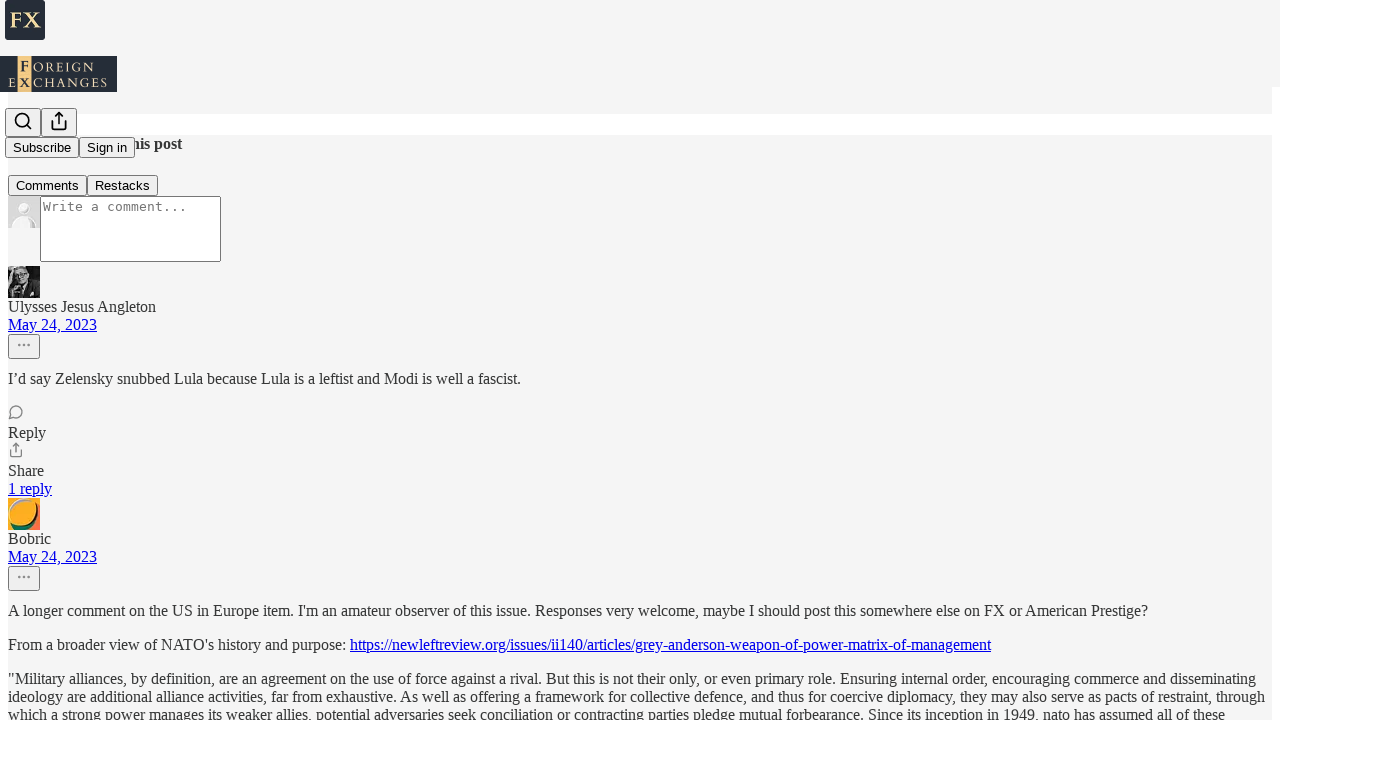

--- FILE ---
content_type: text/html; charset=utf-8
request_url: https://www.foreignexchanges.news/p/world-roundup-may-23-2023
body_size: 49587
content:
<!DOCTYPE html>
<html lang="en">
    <head>
        <meta charset="utf-8" />
        <meta name="norton-safeweb-site-verification" content="24usqpep0ejc5w6hod3dulxwciwp0djs6c6ufp96av3t4whuxovj72wfkdjxu82yacb7430qjm8adbd5ezlt4592dq4zrvadcn9j9n-0btgdzpiojfzno16-fnsnu7xd" />
        
        <link rel="preconnect" href="https://substackcdn.com" />
        

        
            <title data-rh="true">World roundup: May 23 2023 - by Derek Davison</title>
            
            <meta data-rh="true" name="theme-color" content="#f5f5f5"/><meta data-rh="true" property="og:type" content="article"/><meta data-rh="true" property="og:title" content="World roundup: May 23 2023"/><meta data-rh="true" name="twitter:title" content="World roundup: May 23 2023"/><meta data-rh="true" name="description" content="Stories from Iran, Sudan, Russia, and elsewhere"/><meta data-rh="true" property="og:description" content="Stories from Iran, Sudan, Russia, and elsewhere"/><meta data-rh="true" name="twitter:description" content="Stories from Iran, Sudan, Russia, and elsewhere"/><meta data-rh="true" property="og:image" content="https://substackcdn.com/image/fetch/$s_!HcD8!,w_1200,h_675,c_fill,f_jpg,q_auto:good,fl_progressive:steep,g_auto/https%3A%2F%2Fsubstack-post-media.s3.amazonaws.com%2Fpublic%2Fimages%2F12a005c0-0588-45a5-b1c6-d6ac41f685dd_1519x864.jpeg"/><meta data-rh="true" name="twitter:image" content="https://substackcdn.com/image/fetch/$s_!oTV7!,f_auto,q_auto:best,fl_progressive:steep/https%3A%2F%2Ffx.substack.com%2Fapi%2Fv1%2Fpost_preview%2F123324038%2Ftwitter.jpg%3Fversion%3D4"/><meta data-rh="true" name="twitter:card" content="summary_large_image"/>
            
            
        

        

        <style>
          @layer legacy, tailwind, pencraftReset, pencraft;
        </style>

        
        <link rel="preload" as="style" href="https://substackcdn.com/bundle/theme/main.57ec6396ea4b5be03b65.css" />
        
        <link rel="preload" as="style" href="https://substackcdn.com/bundle/theme/color_links.c9908948e2f4e05476e6.css" />
        
        
        
        <link rel="preload" as="font" href="https://fonts.gstatic.com/s/spectral/v13/rnCr-xNNww_2s0amA9M5knjsS_ul.woff2" crossorigin />
        

        
            
                <link rel="stylesheet" type="text/css" href="https://substackcdn.com/bundle/static/css/7276.087307e6.css" />
            
                <link rel="stylesheet" type="text/css" href="https://substackcdn.com/bundle/static/css/70.ad2da59f.css" />
            
                <link rel="stylesheet" type="text/css" href="https://substackcdn.com/bundle/static/css/2862.c66cf9f6.css" />
            
                <link rel="stylesheet" type="text/css" href="https://substackcdn.com/bundle/static/css/8577.8d59a919.css" />
            
                <link rel="stylesheet" type="text/css" href="https://substackcdn.com/bundle/static/css/4428.a1e58631.css" />
            
                <link rel="stylesheet" type="text/css" href="https://substackcdn.com/bundle/static/css/5611.463006e7.css" />
            
                <link rel="stylesheet" type="text/css" href="https://substackcdn.com/bundle/static/css/5234.05e42d3b.css" />
            
                <link rel="stylesheet" type="text/css" href="https://substackcdn.com/bundle/static/css/5366.d69f31f9.css" />
            
                <link rel="stylesheet" type="text/css" href="https://substackcdn.com/bundle/static/css/5490.98293a30.css" />
            
                <link rel="stylesheet" type="text/css" href="https://substackcdn.com/bundle/static/css/5986.b8c2a441.css" />
            
                <link rel="stylesheet" type="text/css" href="https://substackcdn.com/bundle/static/css/main.aba729d8.css" />
            
                <link rel="stylesheet" type="text/css" href="https://substackcdn.com/bundle/static/css/6379.813be60f.css" />
            
                <link rel="stylesheet" type="text/css" href="https://substackcdn.com/bundle/static/css/5986.b8c2a441.css" />
            
                <link rel="stylesheet" type="text/css" href="https://substackcdn.com/bundle/static/css/5490.98293a30.css" />
            
                <link rel="stylesheet" type="text/css" href="https://substackcdn.com/bundle/static/css/5366.d69f31f9.css" />
            
                <link rel="stylesheet" type="text/css" href="https://substackcdn.com/bundle/static/css/5234.05e42d3b.css" />
            
                <link rel="stylesheet" type="text/css" href="https://substackcdn.com/bundle/static/css/5611.463006e7.css" />
            
                <link rel="stylesheet" type="text/css" href="https://substackcdn.com/bundle/static/css/4428.a1e58631.css" />
            
                <link rel="stylesheet" type="text/css" href="https://substackcdn.com/bundle/static/css/8577.8d59a919.css" />
            
                <link rel="stylesheet" type="text/css" href="https://substackcdn.com/bundle/static/css/2862.c66cf9f6.css" />
            
        

        
        
        
        
        <meta name="viewport" content="width=device-width, initial-scale=1, maximum-scale=1, user-scalable=0, viewport-fit=cover" />
        <meta name="author" content="Derek Davison" />
        <meta property="og:url" content="https://www.foreignexchanges.news/p/world-roundup-may-23-2023" />
        
        
        <link rel="canonical" href="https://www.foreignexchanges.news/p/world-roundup-may-23-2023" />
        

        

        

        

        
            
                <link rel="shortcut icon" href="https://substackcdn.com/image/fetch/$s_!dCRO!,f_auto,q_auto:good,fl_progressive:steep/https%3A%2F%2Fbucketeer-e05bbc84-baa3-437e-9518-adb32be77984.s3.amazonaws.com%2Fpublic%2Fimages%2F88d67d8d-2279-41f5-842d-967d74601abf%2Ffavicon.ico">
            
        
            
                <link rel="icon" type="image/png" sizes="16x16" href="https://substackcdn.com/image/fetch/$s_!l9xP!,f_auto,q_auto:good,fl_progressive:steep/https%3A%2F%2Fbucketeer-e05bbc84-baa3-437e-9518-adb32be77984.s3.amazonaws.com%2Fpublic%2Fimages%2F88d67d8d-2279-41f5-842d-967d74601abf%2Ffavicon-16x16.png">
            
        
            
                <link rel="icon" type="image/png" sizes="32x32" href="https://substackcdn.com/image/fetch/$s_!TBIM!,f_auto,q_auto:good,fl_progressive:steep/https%3A%2F%2Fbucketeer-e05bbc84-baa3-437e-9518-adb32be77984.s3.amazonaws.com%2Fpublic%2Fimages%2F88d67d8d-2279-41f5-842d-967d74601abf%2Ffavicon-32x32.png">
            
        
            
                <link rel="apple-touch-icon" sizes="57x57" href="https://substackcdn.com/image/fetch/$s_!qZ85!,f_auto,q_auto:good,fl_progressive:steep/https%3A%2F%2Fbucketeer-e05bbc84-baa3-437e-9518-adb32be77984.s3.amazonaws.com%2Fpublic%2Fimages%2F88d67d8d-2279-41f5-842d-967d74601abf%2Fapple-touch-icon-57x57.png">
            
        
            
                <link rel="apple-touch-icon" sizes="60x60" href="https://substackcdn.com/image/fetch/$s_!2IAO!,f_auto,q_auto:good,fl_progressive:steep/https%3A%2F%2Fbucketeer-e05bbc84-baa3-437e-9518-adb32be77984.s3.amazonaws.com%2Fpublic%2Fimages%2F88d67d8d-2279-41f5-842d-967d74601abf%2Fapple-touch-icon-60x60.png">
            
        
            
                <link rel="apple-touch-icon" sizes="72x72" href="https://substackcdn.com/image/fetch/$s_!4anU!,f_auto,q_auto:good,fl_progressive:steep/https%3A%2F%2Fbucketeer-e05bbc84-baa3-437e-9518-adb32be77984.s3.amazonaws.com%2Fpublic%2Fimages%2F88d67d8d-2279-41f5-842d-967d74601abf%2Fapple-touch-icon-72x72.png">
            
        
            
                <link rel="apple-touch-icon" sizes="76x76" href="https://substackcdn.com/image/fetch/$s_!FslA!,f_auto,q_auto:good,fl_progressive:steep/https%3A%2F%2Fbucketeer-e05bbc84-baa3-437e-9518-adb32be77984.s3.amazonaws.com%2Fpublic%2Fimages%2F88d67d8d-2279-41f5-842d-967d74601abf%2Fapple-touch-icon-76x76.png">
            
        
            
                <link rel="apple-touch-icon" sizes="114x114" href="https://substackcdn.com/image/fetch/$s_!WREq!,f_auto,q_auto:good,fl_progressive:steep/https%3A%2F%2Fbucketeer-e05bbc84-baa3-437e-9518-adb32be77984.s3.amazonaws.com%2Fpublic%2Fimages%2F88d67d8d-2279-41f5-842d-967d74601abf%2Fapple-touch-icon-114x114.png">
            
        
            
                <link rel="apple-touch-icon" sizes="120x120" href="https://substackcdn.com/image/fetch/$s_!sVsW!,f_auto,q_auto:good,fl_progressive:steep/https%3A%2F%2Fbucketeer-e05bbc84-baa3-437e-9518-adb32be77984.s3.amazonaws.com%2Fpublic%2Fimages%2F88d67d8d-2279-41f5-842d-967d74601abf%2Fapple-touch-icon-120x120.png">
            
        
            
                <link rel="apple-touch-icon" sizes="144x144" href="https://substackcdn.com/image/fetch/$s_!3cZs!,f_auto,q_auto:good,fl_progressive:steep/https%3A%2F%2Fbucketeer-e05bbc84-baa3-437e-9518-adb32be77984.s3.amazonaws.com%2Fpublic%2Fimages%2F88d67d8d-2279-41f5-842d-967d74601abf%2Fapple-touch-icon-144x144.png">
            
        
            
                <link rel="apple-touch-icon" sizes="152x152" href="https://substackcdn.com/image/fetch/$s_!JH8f!,f_auto,q_auto:good,fl_progressive:steep/https%3A%2F%2Fbucketeer-e05bbc84-baa3-437e-9518-adb32be77984.s3.amazonaws.com%2Fpublic%2Fimages%2F88d67d8d-2279-41f5-842d-967d74601abf%2Fapple-touch-icon-152x152.png">
            
        
            
                <link rel="apple-touch-icon" sizes="167x167" href="https://substackcdn.com/image/fetch/$s_!JNz4!,f_auto,q_auto:good,fl_progressive:steep/https%3A%2F%2Fbucketeer-e05bbc84-baa3-437e-9518-adb32be77984.s3.amazonaws.com%2Fpublic%2Fimages%2F88d67d8d-2279-41f5-842d-967d74601abf%2Fapple-touch-icon-167x167.png">
            
        
            
                <link rel="apple-touch-icon" sizes="180x180" href="https://substackcdn.com/image/fetch/$s_!liav!,f_auto,q_auto:good,fl_progressive:steep/https%3A%2F%2Fbucketeer-e05bbc84-baa3-437e-9518-adb32be77984.s3.amazonaws.com%2Fpublic%2Fimages%2F88d67d8d-2279-41f5-842d-967d74601abf%2Fapple-touch-icon-180x180.png">
            
        
            
                <link rel="apple-touch-icon" sizes="1024x1024" href="https://substackcdn.com/image/fetch/$s_!vKLl!,f_auto,q_auto:good,fl_progressive:steep/https%3A%2F%2Fbucketeer-e05bbc84-baa3-437e-9518-adb32be77984.s3.amazonaws.com%2Fpublic%2Fimages%2F88d67d8d-2279-41f5-842d-967d74601abf%2Fapple-touch-icon-1024x1024.png">
            
        
            
        
            
        
            
        

        

        
            <link rel="alternate" type="application/rss+xml" href="/feed?sectionId=475" title="Foreign Exchanges"/>
        

        
        
          <style>
            @font-face{font-family:'Spectral';font-style:italic;font-weight:400;font-display:fallback;src:url(https://fonts.gstatic.com/s/spectral/v13/rnCt-xNNww_2s0amA9M8on7mTNmnUHowCw.woff2) format('woff2');unicode-range:U+0301,U+0400-045F,U+0490-0491,U+04B0-04B1,U+2116}@font-face{font-family:'Spectral';font-style:italic;font-weight:400;font-display:fallback;src:url(https://fonts.gstatic.com/s/spectral/v13/rnCt-xNNww_2s0amA9M8onXmTNmnUHowCw.woff2) format('woff2');unicode-range:U+0102-0103,U+0110-0111,U+0128-0129,U+0168-0169,U+01A0-01A1,U+01AF-01B0,U+0300-0301,U+0303-0304,U+0308-0309,U+0323,U+0329,U+1EA0-1EF9,U+20AB}@font-face{font-family:'Spectral';font-style:italic;font-weight:400;font-display:fallback;src:url(https://fonts.gstatic.com/s/spectral/v13/rnCt-xNNww_2s0amA9M8onTmTNmnUHowCw.woff2) format('woff2');unicode-range:U+0100-02AF,U+0304,U+0308,U+0329,U+1E00-1E9F,U+1EF2-1EFF,U+2020,U+20A0-20AB,U+20AD-20CF,U+2113,U+2C60-2C7F,U+A720-A7FF}@font-face{font-family:'Spectral';font-style:italic;font-weight:400;font-display:fallback;src:url(https://fonts.gstatic.com/s/spectral/v13/rnCt-xNNww_2s0amA9M8onrmTNmnUHo.woff2) format('woff2');unicode-range:U+0000-00FF,U+0131,U+0152-0153,U+02BB-02BC,U+02C6,U+02DA,U+02DC,U+0304,U+0308,U+0329,U+2000-206F,U+2074,U+20AC,U+2122,U+2191,U+2193,U+2212,U+2215,U+FEFF,U+FFFD}@font-face{font-family:'Spectral';font-style:normal;font-weight:400;font-display:fallback;src:url(https://fonts.gstatic.com/s/spectral/v13/rnCr-xNNww_2s0amA9M9knjsS_ulYHs.woff2) format('woff2');unicode-range:U+0301,U+0400-045F,U+0490-0491,U+04B0-04B1,U+2116}@font-face{font-family:'Spectral';font-style:normal;font-weight:400;font-display:fallback;src:url(https://fonts.gstatic.com/s/spectral/v13/rnCr-xNNww_2s0amA9M2knjsS_ulYHs.woff2) format('woff2');unicode-range:U+0102-0103,U+0110-0111,U+0128-0129,U+0168-0169,U+01A0-01A1,U+01AF-01B0,U+0300-0301,U+0303-0304,U+0308-0309,U+0323,U+0329,U+1EA0-1EF9,U+20AB}@font-face{font-family:'Spectral';font-style:normal;font-weight:400;font-display:fallback;src:url(https://fonts.gstatic.com/s/spectral/v13/rnCr-xNNww_2s0amA9M3knjsS_ulYHs.woff2) format('woff2');unicode-range:U+0100-02AF,U+0304,U+0308,U+0329,U+1E00-1E9F,U+1EF2-1EFF,U+2020,U+20A0-20AB,U+20AD-20CF,U+2113,U+2C60-2C7F,U+A720-A7FF}@font-face{font-family:'Spectral';font-style:normal;font-weight:400;font-display:fallback;src:url(https://fonts.gstatic.com/s/spectral/v13/rnCr-xNNww_2s0amA9M5knjsS_ul.woff2) format('woff2');unicode-range:U+0000-00FF,U+0131,U+0152-0153,U+02BB-02BC,U+02C6,U+02DA,U+02DC,U+0304,U+0308,U+0329,U+2000-206F,U+2074,U+20AC,U+2122,U+2191,U+2193,U+2212,U+2215,U+FEFF,U+FFFD}@font-face{font-family:'Spectral';font-style:normal;font-weight:600;font-display:fallback;src:url(https://fonts.gstatic.com/s/spectral/v13/rnCs-xNNww_2s0amA9vmtm3FafaPWnIIMrY.woff2) format('woff2');unicode-range:U+0301,U+0400-045F,U+0490-0491,U+04B0-04B1,U+2116}@font-face{font-family:'Spectral';font-style:normal;font-weight:600;font-display:fallback;src:url(https://fonts.gstatic.com/s/spectral/v13/rnCs-xNNww_2s0amA9vmtm3OafaPWnIIMrY.woff2) format('woff2');unicode-range:U+0102-0103,U+0110-0111,U+0128-0129,U+0168-0169,U+01A0-01A1,U+01AF-01B0,U+0300-0301,U+0303-0304,U+0308-0309,U+0323,U+0329,U+1EA0-1EF9,U+20AB}@font-face{font-family:'Spectral';font-style:normal;font-weight:600;font-display:fallback;src:url(https://fonts.gstatic.com/s/spectral/v13/rnCs-xNNww_2s0amA9vmtm3PafaPWnIIMrY.woff2) format('woff2');unicode-range:U+0100-02AF,U+0304,U+0308,U+0329,U+1E00-1E9F,U+1EF2-1EFF,U+2020,U+20A0-20AB,U+20AD-20CF,U+2113,U+2C60-2C7F,U+A720-A7FF}@font-face{font-family:'Spectral';font-style:normal;font-weight:600;font-display:fallback;src:url(https://fonts.gstatic.com/s/spectral/v13/rnCs-xNNww_2s0amA9vmtm3BafaPWnII.woff2) format('woff2');unicode-range:U+0000-00FF,U+0131,U+0152-0153,U+02BB-02BC,U+02C6,U+02DA,U+02DC,U+0304,U+0308,U+0329,U+2000-206F,U+2074,U+20AC,U+2122,U+2191,U+2193,U+2212,U+2215,U+FEFF,U+FFFD}
            
          </style>
        
        

        <style>:root{--color_theme_bg_pop:#0068ef;--background_pop:#0068ef;--color_theme_bg_web:#14101b;--cover_bg_color:#14101b;--cover_bg_color_secondary:#221e29;--background_pop_darken:#005dd6;--print_on_pop:#ffffff;--color_theme_bg_pop_darken:#005dd6;--color_theme_print_on_pop:#ffffff;--color_theme_bg_pop_20:rgba(0, 104, 239, 0.2);--color_theme_bg_pop_30:rgba(0, 104, 239, 0.3);--print_pop:#0068ef;--color_theme_accent:#0068ef;--cover_print_primary:#ffffff;--cover_print_secondary:#d9d9d9;--cover_print_tertiary:#d9d9d9;--cover_border_color:#ffffff;--font_family_headings_preset:'SF Pro Display', -apple-system, system-ui, BlinkMacSystemFont, 'Inter', 'Segoe UI', Roboto, Helvetica, Arial, sans-serif, 'Apple Color Emoji', 'Segoe UI Emoji', 'Segoe UI Symbol';--font_weight_headings_preset:700;--font_preset_heading:sans;--home_hero:newspaper;--home_posts:custom;--home_show_top_posts:true;--web_bg_color:#f5f5f5;--background_contrast_1:#e6e6e6;--background_contrast_2:#d4d4d4;--background_contrast_3:#b0b0b0;--background_contrast_4:#8d8d8d;--background_contrast_5:#4d4d4d;--color_theme_bg_contrast_1:#e6e6e6;--color_theme_bg_contrast_2:#d4d4d4;--color_theme_bg_contrast_3:#b0b0b0;--color_theme_bg_contrast_4:#8d8d8d;--color_theme_bg_contrast_5:#4d4d4d;--color_theme_bg_elevated:#f5f5f5;--color_theme_bg_elevated_secondary:#e6e6e6;--color_theme_bg_elevated_tertiary:#d4d4d4;--color_theme_detail:#dddddd;--background_contrast_pop:rgba(0, 104, 239, 0.4);--color_theme_bg_contrast_pop:rgba(0, 104, 239, 0.4);--theme_bg_is_dark:0;--print_on_web_bg_color:#363737;--print_secondary_on_web_bg_color:#828383;--background_pop_rgb:0, 104, 239;--color_theme_bg_pop_rgb:0, 104, 239;--color_theme_accent_rgb:0, 104, 239;}</style>

        
            <link rel="stylesheet" href="https://substackcdn.com/bundle/theme/main.57ec6396ea4b5be03b65.css" />
        
            <link rel="stylesheet" href="https://substackcdn.com/bundle/theme/color_links.c9908948e2f4e05476e6.css" />
        

        <style></style>

        

        

        

        
            <script async="true" src="https://www.googletagmanager.com/gtag/js?id=G-QTM8X3W02D&l=GA4DataLayer" >
            </script>
        
    </head>

    <body class="">
        

        

        

        

        

        

        <div id="entry">
            <div id="main" class="main typography use-theme-bg"><div class="pencraft pc-display-contents pc-reset pubTheme-yiXxQA"><div data-testid="navbar" class="main-menu"><div class="mainMenuContent-DME8DR"><div style="position:relative;height:87px;" class="pencraft pc-display-flex pc-gap-12 pc-paddingLeft-20 pc-paddingRight-20 pc-justifyContent-space-between pc-alignItems-center pc-reset border-bottom-detail-k1F6C4 topBar-pIF0J1"><div style="flex-basis:0px;flex-grow:1;" class="logoContainer-p12gJb"><a href="/" native class="pencraft pc-display-contents pc-reset"><div draggable="false" class="pencraft pc-display-flex pc-position-relative pc-reset"><div style="width:40px;height:40px;" class="pencraft pc-display-flex pc-reset bg-white-ZBV5av pc-borderRadius-sm overflow-hidden-WdpwT6 sizing-border-box-DggLA4"><picture><source type="image/webp" srcset="https://substackcdn.com/image/fetch/$s_!RxEE!,w_80,h_80,c_fill,f_webp,q_auto:good,fl_progressive:steep,g_auto/https%3A%2F%2Fbucketeer-e05bbc84-baa3-437e-9518-adb32be77984.s3.amazonaws.com%2Fpublic%2Fimages%2F4248c12a-6426-4b5f-9108-698a0e57c946_96x96.png"/><img src="https://substackcdn.com/image/fetch/$s_!RxEE!,w_80,h_80,c_fill,f_auto,q_auto:good,fl_progressive:steep,g_auto/https%3A%2F%2Fbucketeer-e05bbc84-baa3-437e-9518-adb32be77984.s3.amazonaws.com%2Fpublic%2Fimages%2F4248c12a-6426-4b5f-9108-698a0e57c946_96x96.png" sizes="100vw" alt="Foreign Exchanges" width="80" height="80" style="width:40px;height:40px;" draggable="false" class="img-OACg1c object-fit-cover-u4ReeV pencraft pc-reset"/></picture></div></div></a></div><div style="flex-grow:0;" class="titleContainer-DJYq5v"><h1 class="pencraft pc-reset font-pub-headings-FE5byy reset-IxiVJZ title-oOnUGd titleWithWordmark-GfqxEZ"><a href="/" class="pencraft pc-display-contents pc-reset"><img alt="Foreign Exchanges" src="https://substackcdn.com/image/fetch/$s_!7BkF!,e_trim:10:white/e_trim:10:transparent/h_72,c_limit,f_auto,q_auto:good,fl_progressive:steep/https%3A%2F%2Fsubstack-post-media.s3.amazonaws.com%2Fpublic%2Fimages%2F956711ab-cf14-4778-bc1a-375d578c4138_2000x616.jpeg" style="display:block;height:36px;"/></a></h1></div><div style="flex-basis:0px;flex-grow:1;" class="pencraft pc-display-flex pc-justifyContent-flex-end pc-alignItems-center pc-reset"><div class="buttonsContainer-SJBuep"><div class="pencraft pc-display-flex pc-gap-8 pc-justifyContent-flex-end pc-alignItems-center pc-reset navbar-buttons"><div class="pencraft pc-display-flex pc-gap-4 pc-reset"><span data-state="closed"><button tabindex="0" type="button" aria-label="Search" class="pencraft pc-reset pencraft iconButton-mq_Et5 iconButtonBase-dJGHgN buttonBase-GK1x3M buttonStyle-r7yGCK size_md-gCDS3o priority_tertiary-rlke8z"><svg xmlns="http://www.w3.org/2000/svg" width="20" height="20" viewBox="0 0 24 24" fill="none" stroke="currentColor" stroke-width="2" stroke-linecap="round" stroke-linejoin="round" class="lucide lucide-search"><circle cx="11" cy="11" r="8"></circle><path d="m21 21-4.3-4.3"></path></svg></button></span><button tabindex="0" type="button" aria-label="Share Publication" id="headlessui-menu-button-P0-5" aria-haspopup="menu" aria-expanded="false" data-headlessui-state class="pencraft pc-reset pencraft iconButton-mq_Et5 iconButtonBase-dJGHgN buttonBase-GK1x3M buttonStyle-r7yGCK size_md-gCDS3o priority_tertiary-rlke8z"><svg xmlns="http://www.w3.org/2000/svg" width="20" height="20" viewBox="0 0 24 24" fill="none" stroke="currentColor" stroke-width="2" stroke-linecap="round" stroke-linejoin="round" class="lucide lucide-share"><path d="M4 12v8a2 2 0 0 0 2 2h12a2 2 0 0 0 2-2v-8"></path><polyline points="16 6 12 2 8 6"></polyline><line x1="12" x2="12" y1="2" y2="15"></line></svg></button></div><button tabindex="0" type="button" data-testid="noncontributor-cta-button" class="pencraft pc-reset pencraft buttonBase-GK1x3M buttonText-X0uSmG buttonStyle-r7yGCK priority_primary-RfbeYt size_md-gCDS3o">Subscribe</button><button tabindex="0" type="button" native data-href="https://substack.com/sign-in?redirect=%2Fp%2Fworld-roundup-may-23-2023&amp;for_pub=fx" class="pencraft pc-reset pencraft buttonBase-GK1x3M buttonText-X0uSmG buttonStyle-r7yGCK priority_tertiary-rlke8z size_md-gCDS3o">Sign in</button></div></div></div></div></div><div style="height:88px;"></div></div></div><div><script type="application/ld+json">{"@context":"https://schema.org","@type":"NewsArticle","url":"https://www.foreignexchanges.news/p/world-roundup-may-23-2023","mainEntityOfPage":"https://www.foreignexchanges.news/p/world-roundup-may-23-2023","headline":"World roundup: May 23 2023","description":"Stories from Iran, Sudan, Russia, and elsewhere","image":[{"@type":"ImageObject","url":"https://substackcdn.com/image/fetch/$s_!HcD8!,f_auto,q_auto:good,fl_progressive:steep/https%3A%2F%2Fsubstack-post-media.s3.amazonaws.com%2Fpublic%2Fimages%2F12a005c0-0588-45a5-b1c6-d6ac41f685dd_1519x864.jpeg"}],"datePublished":"2023-05-24T01:50:01+00:00","dateModified":"2023-05-24T01:50:01+00:00","isAccessibleForFree":true,"author":[{"@type":"Person","name":"Derek Davison","url":"https://substack.com/@foreignexchanges","description":"Writer of the Foreign Exchanges newsletter, co-host of the American Prestige podcast","identifier":"user:1814017","sameAs":["https://twitter.com/dwdavison"],"image":{"@type":"ImageObject","contentUrl":"https://substackcdn.com/image/fetch/$s_!PYrh!,f_auto,q_auto:good,fl_progressive:steep/https%3A%2F%2Fsubstack-post-media.s3.amazonaws.com%2Fpublic%2Fimages%2F2a844041-821f-4d88-91bc-85a816223279_3000x3000.png","thumbnailUrl":"https://substackcdn.com/image/fetch/$s_!PYrh!,w_128,h_128,c_limit,f_auto,q_auto:good,fl_progressive:steep/https%3A%2F%2Fsubstack-post-media.s3.amazonaws.com%2Fpublic%2Fimages%2F2a844041-821f-4d88-91bc-85a816223279_3000x3000.png"}}],"publisher":{"@type":"Organization","name":"Foreign Exchanges","url":"https://www.foreignexchanges.news","description":"Daily roundups of world news and thoughtful commentary on US foreign policy.","interactionStatistic":{"@type":"InteractionCounter","name":"Subscribers","interactionType":"https://schema.org/SubscribeAction","userInteractionCount":10000},"identifier":"pub:6479","logo":{"@type":"ImageObject","url":"https://substackcdn.com/image/fetch/$s_!RxEE!,f_auto,q_auto:good,fl_progressive:steep/https%3A%2F%2Fbucketeer-e05bbc84-baa3-437e-9518-adb32be77984.s3.amazonaws.com%2Fpublic%2Fimages%2F4248c12a-6426-4b5f-9108-698a0e57c946_96x96.png","contentUrl":"https://substackcdn.com/image/fetch/$s_!RxEE!,f_auto,q_auto:good,fl_progressive:steep/https%3A%2F%2Fbucketeer-e05bbc84-baa3-437e-9518-adb32be77984.s3.amazonaws.com%2Fpublic%2Fimages%2F4248c12a-6426-4b5f-9108-698a0e57c946_96x96.png","thumbnailUrl":"https://substackcdn.com/image/fetch/$s_!RxEE!,w_128,h_128,c_limit,f_auto,q_auto:good,fl_progressive:steep/https%3A%2F%2Fbucketeer-e05bbc84-baa3-437e-9518-adb32be77984.s3.amazonaws.com%2Fpublic%2Fimages%2F4248c12a-6426-4b5f-9108-698a0e57c946_96x96.png"},"image":{"@type":"ImageObject","url":"https://substackcdn.com/image/fetch/$s_!RxEE!,f_auto,q_auto:good,fl_progressive:steep/https%3A%2F%2Fbucketeer-e05bbc84-baa3-437e-9518-adb32be77984.s3.amazonaws.com%2Fpublic%2Fimages%2F4248c12a-6426-4b5f-9108-698a0e57c946_96x96.png","contentUrl":"https://substackcdn.com/image/fetch/$s_!RxEE!,f_auto,q_auto:good,fl_progressive:steep/https%3A%2F%2Fbucketeer-e05bbc84-baa3-437e-9518-adb32be77984.s3.amazonaws.com%2Fpublic%2Fimages%2F4248c12a-6426-4b5f-9108-698a0e57c946_96x96.png","thumbnailUrl":"https://substackcdn.com/image/fetch/$s_!RxEE!,w_128,h_128,c_limit,f_auto,q_auto:good,fl_progressive:steep/https%3A%2F%2Fbucketeer-e05bbc84-baa3-437e-9518-adb32be77984.s3.amazonaws.com%2Fpublic%2Fimages%2F4248c12a-6426-4b5f-9108-698a0e57c946_96x96.png"},"sameAs":["https://twitter.com/dwdavison"]},"interactionStatistic":[{"@type":"InteractionCounter","interactionType":"https://schema.org/LikeAction","userInteractionCount":29},{"@type":"InteractionCounter","interactionType":"https://schema.org/ShareAction","userInteractionCount":2},{"@type":"InteractionCounter","interactionType":"https://schema.org/CommentAction","userInteractionCount":4}]}</script><div aria-label="Post" role="main" class="single-post-container"><div class="container"><div class="single-post"><div class="pencraft pc-display-contents pc-reset pubTheme-yiXxQA"><article class="typography newsletter-post post"><div role="region" aria-label="Post header" class="post-header"><div class="pencraft pc-display-flex pc-reset post-label"><a href="https://www.foreignexchanges.news/s/world-roundups/?utm_source=substack&amp;utm_medium=menu" class="pencraft pc-reset color-secondary-ls1g8s line-height-20-t4M0El font-meta-MWBumP size-14-MLPa7j weight-medium-fw81nC transform-uppercase-yKDgcq reset-IxiVJZ meta-EgzBVA">World Roundups</a></div><h1 dir="auto" class="post-title published title-X77sOw">World roundup: May 23 2023</h1><h3 dir="auto" class="subtitle subtitle-HEEcLo">Stories from Iran, Sudan, Russia, and elsewhere</h3><div aria-label="Post UFI" role="region" class="pencraft pc-display-flex pc-flexDirection-column pc-paddingBottom-16 pc-reset"><div class="pencraft pc-display-flex pc-flexDirection-column pc-paddingTop-16 pc-paddingBottom-16 pc-reset"><div class="pencraft pc-display-flex pc-gap-12 pc-alignItems-center pc-reset byline-wrapper"><div class="pencraft pc-display-flex pc-flexDirection-column pc-reset"><div class="pencraft pc-reset color-pub-primary-text-NyXPlw line-height-20-t4M0El font-meta-MWBumP size-11-NuY2Zx weight-medium-fw81nC transform-uppercase-yKDgcq reset-IxiVJZ meta-EgzBVA"><span data-state="closed"><a href="https://substack.com/@foreignexchanges" class="pencraft pc-reset decoration-hover-underline-ClDVRM reset-IxiVJZ">Derek Davison</a></span></div><div class="pencraft pc-display-flex pc-gap-4 pc-reset"><div class="pencraft pc-reset color-pub-secondary-text-hGQ02T line-height-20-t4M0El font-meta-MWBumP size-11-NuY2Zx weight-medium-fw81nC transform-uppercase-yKDgcq reset-IxiVJZ meta-EgzBVA">May 24, 2023</div></div></div></div></div><div class="pencraft pc-display-flex pc-gap-16 pc-paddingTop-16 pc-paddingBottom-16 pc-justifyContent-space-between pc-alignItems-center pc-reset flex-grow-rzmknG border-top-detail-themed-k9TZAY border-bottom-detail-themed-Ua9186 post-ufi"><div class="pencraft pc-display-flex pc-gap-8 pc-reset"><div class="like-button-container post-ufi-button style-button"><button tabindex="0" type="button" aria-label="Like (29)" aria-pressed="false" class="pencraft pc-reset pencraft post-ufi-button style-button has-label with-border"><svg role="img" style="height:20px;width:20px;" width="20" height="20" viewBox="0 0 24 24" fill="#000000" stroke-width="2" stroke="#000" xmlns="http://www.w3.org/2000/svg" class="icon"><g><title></title><svg xmlns="http://www.w3.org/2000/svg" width="24" height="24" viewBox="0 0 24 24" stroke-width="2" stroke-linecap="round" stroke-linejoin="round" class="lucide lucide-heart"><path d="M19 14c1.49-1.46 3-3.21 3-5.5A5.5 5.5 0 0 0 16.5 3c-1.76 0-3 .5-4.5 2-1.5-1.5-2.74-2-4.5-2A5.5 5.5 0 0 0 2 8.5c0 2.3 1.5 4.05 3 5.5l7 7Z"></path></svg></g></svg><div class="label">29</div></button></div><button tabindex="0" type="button" aria-label="View comments (4)" data-href="https://www.foreignexchanges.news/p/world-roundup-may-23-2023/comments" class="pencraft pc-reset pencraft post-ufi-button style-button post-ufi-comment-button has-label with-border"><svg role="img" style="height:20px;width:20px;" width="20" height="20" viewBox="0 0 24 24" fill="#000000" stroke-width="2" stroke="#000" xmlns="http://www.w3.org/2000/svg" class="icon"><g><title></title><svg xmlns="http://www.w3.org/2000/svg" width="24" height="24" viewBox="0 0 24 24" stroke-width="2" stroke-linecap="round" stroke-linejoin="round" class="lucide lucide-message-circle"><path d="M7.9 20A9 9 0 1 0 4 16.1L2 22Z"></path></svg></g></svg><div class="label">4</div></button><button tabindex="0" type="button" class="pencraft pc-reset pencraft post-ufi-button style-button has-label with-border"><svg role="img" style="height:20px;width:20px;" width="20" height="20" viewBox="0 0 24 24" fill="none" stroke-width="2" stroke="#000" xmlns="http://www.w3.org/2000/svg" class="icon"><g><title></title><path d="M21 3V8M21 8H16M21 8L18 5.29962C16.7056 4.14183 15.1038 3.38328 13.3879 3.11547C11.6719 2.84766 9.9152 3.08203 8.32951 3.79031C6.74382 4.49858 5.39691 5.65051 4.45125 7.10715C3.5056 8.5638 3.00158 10.2629 3 11.9996M3 21V16M3 16H8M3 16L6 18.7C7.29445 19.8578 8.89623 20.6163 10.6121 20.8841C12.3281 21.152 14.0848 20.9176 15.6705 20.2093C17.2562 19.501 18.6031 18.3491 19.5487 16.8925C20.4944 15.4358 20.9984 13.7367 21 12" stroke-linecap="round" stroke-linejoin="round"></path></g></svg><div class="label">2</div></button></div><div class="pencraft pc-display-flex pc-gap-8 pc-reset"><button tabindex="0" type="button" class="pencraft pc-reset pencraft post-ufi-button style-button has-label with-border"><div class="label">Share</div></button></div></div></div></div><div class="visibility-check"></div><div class="pencraft pc-display-flex pc-gap-8 pc-reset flex-grow-rzmknG"><div class="pencraft pc-display-flex pc-width-72 pc-height-72 pc-justifyContent-center pc-alignItems-center pc-reset flex-auto-j3S2WA border-detail-EGrm7T pc-borderRadius-sm"><svg role="img" width="24" height="24" viewBox="0 0 24 24" fill="none" stroke-width="1.8" stroke="var(--color-fg-secondary)" xmlns="http://www.w3.org/2000/svg"><g><title></title><path d="M11.8518 3.31518C12.2459 4.26329 13.551 7.10985 14.4542 8.3467C15.3764 9.60967 12.8285 9.95184 12 10.5" stroke-width="1.5" stroke-linecap="round"></path><path d="M12 10.5C12 10.5 12.4662 11.2332 12.7627 11.7326C13.0592 12.232 13 12.5 11.5 13C10.7772 13.2409 9.5 13.5 9.5 13.5C10.3447 13.9272 12.2664 14.1393 12.4041 14.3167C12.763 14.779 12.3241 15.4618 11.8617 15.8208C11.3994 16.1797 12.0724 18.7353 10.5 19.5C8.9276 20.2647 5.70772 19.432 3 18" stroke-width="1.5" stroke-linecap="round" stroke-linejoin="round"></path><path d="M18.5 6.5L20.3544 4.8526" stroke-width="1.5" stroke-linecap="round" stroke-linejoin="round"></path><path d="M18.5 15.5L20.3544 17.2545" stroke-width="1.5" stroke-linecap="round" stroke-linejoin="round"></path><path d="M19.5 11.0326L22 11.0326" stroke-width="1.5" stroke-linecap="round" stroke-linejoin="round"></path></g></svg></div><div aria-label="Voiceover player" role="region" class="pencraft pc-display-flex pc-alignItems-center pc-gap-12 pc-padding-12 pc-reset bg-primary-zk6FDl flex-grow-rzmknG userSelect-none-oDUy26 border-detail-EGrm7T pc-borderRadius-sm sizing-border-box-DggLA4 embed-gCEqUi"><button tabindex="0" type="button" aria-label="Play" aria-pressed="false" data-state="off" class="pencraft pc-reset pencraft toggle-qPLOMm animate-Rwg7DP button-yhxrk8 iconButton-mq_Et5 iconButtonBase-dJGHgN buttonBase-GK1x3M buttonStyle-r7yGCK size_lg-A_bUNK priority_secondary-S63h9o"><div class="pencraft pc-display-flex pc-justifyContent-center pc-alignItems-center pc-reset content-PO04C_ on-oX6ZaQ"><svg role="img" style="height:20px;width:20px;" width="20" height="20" viewBox="0 0 20 20" fill="var(--color-fg-primary)" stroke-width="1.8" stroke="#000" xmlns="http://www.w3.org/2000/svg"><g><title></title><path stroke="none" d="M5.29883 17.9082H7.52539C8.375 17.9082 8.82422 17.459 8.82422 16.5996V3.29883C8.82422 2.41016 8.375 2 7.52539 2H5.29883C4.44922 2 4 2.44922 4 3.29883V16.5996C4 17.459 4.44922 17.9082 5.29883 17.9082ZM12.3984 17.9082H14.6152C15.4746 17.9082 15.9141 17.459 15.9141 16.5996V3.29883C15.9141 2.41016 15.4746 2 14.6152 2H12.3984C11.5391 2 11.0898 2.44922 11.0898 3.29883V16.5996C11.0898 17.459 11.5391 17.9082 12.3984 17.9082Z"></path></g></svg></div><div class="pencraft pc-display-flex pc-justifyContent-center pc-alignItems-center pc-reset content-PO04C_ off-Pr96yj"><svg role="img" style="height:20px;width:20px;" width="20" height="20" viewBox="0 0 20 20" fill="var(--color-fg-primary)" stroke-width="1.8" stroke="#000" xmlns="http://www.w3.org/2000/svg"><g><title></title><path stroke="none" d="M5.04688 18.5527C5.4375 18.5527 5.76953 18.3965 6.16016 18.1719L17.5469 11.5898C18.3574 11.1113 18.6406 10.7988 18.6406 10.2812C18.6406 9.76367 18.3574 9.45117 17.5469 8.98242L6.16016 2.39063C5.76953 2.16602 5.4375 2.01953 5.04688 2.01953C4.32422 2.01953 3.875 2.56641 3.875 3.41602V17.1465C3.875 17.9961 4.32422 18.5527 5.04688 18.5527Z"></path></g></svg></div></button><div class="pencraft pc-display-flex pc-flexDirection-column pc-gap-6 pc-reset flex-grow-rzmknG"><div class="pencraft pc-reset color-secondary-ls1g8s line-height-20-t4M0El font-text-qe4AeH size-13-hZTUKr weight-medium-fw81nC reset-IxiVJZ">Article voiceover</div><div aria-valuemin="0" aria-valuemax="100" aria-valuenow="0" class="pencraft pc-display-flex pc-alignItems-center pc-gap-8 pc-reset flex-grow-rzmknG"><div class="pencraft pc-minWidth-40 pc-reset color-secondary-ls1g8s align-left-PENAI6 line-height-20-t4M0El font-text-qe4AeH size-13-hZTUKr weight-regular-mUq6Gb reset-IxiVJZ">0:00</div><div style="--progress:0;" class="pencraft pc-display-flex pc-height-12 pc-alignItems-center pc-position-relative pc-reset flex-grow-rzmknG cursor-pointer-LYORKw container-AQs2b4"><div class="pencraft pc-display-flex pc-height-4 pc-position-relative pc-reset bg-tertiary-CPDeXV flex-grow-rzmknG pc-borderRadius-full overflow-hidden-WdpwT6"><div class="pencraft pc-opacity-90 pc-position-absolute pc-reset fill-xiDTGC"></div></div><div class="pencraft pc-width-12 pc-height-12 pc-boxShadow-xs pc-position-absolute pc-reset pc-borderRadius-full playhead-jk5E3b"></div></div><div class="pencraft pc-minWidth-40 pc-reset color-secondary-ls1g8s align-right-VJbKw5 line-height-20-t4M0El font-text-qe4AeH size-13-hZTUKr weight-regular-mUq6Gb reset-IxiVJZ">-16:31</div></div></div><button tabindex="0" type="button" aria-label="Gauge" id="headlessui-menu-button-P0-36" aria-haspopup="menu" aria-expanded="false" data-headlessui-state class="pencraft pc-reset pencraft iconButton-mq_Et5 iconButtonBase-dJGHgN buttonBase-GK1x3M buttonStyle-r7yGCK size_md-gCDS3o priority_quaternary-kpMibu"><svg xmlns="http://www.w3.org/2000/svg" width="20" height="20" viewBox="0 0 24 24" fill="none" stroke="currentColor" stroke-width="2" stroke-linecap="round" stroke-linejoin="round" class="lucide lucide-gauge"><path d="m12 14 4-4"></path><path d="M3.34 19a10 10 0 1 1 17.32 0"></path></svg></button></div></div><audio src="/api/v1/audio/upload/42c64300-131c-42c7-adc7-84a955733967/src" preload="auto">Audio playback is not supported on your browser. Please upgrade.</audio><div><div class="available-content"><div dir="auto" class="body markup"><p><em>This is the web version of </em><span>Foreign Exchanges</span><em>, but did you know you can get it delivered right to your inbox? Sign up today:</em></p><div data-component-name="SubscribeWidget" class="subscribe-widget"><div class="pencraft pc-display-flex pc-justifyContent-center pc-reset"><div class="container-IpPqBD"><form action="/api/v1/free?nojs=true" method="post" novalidate class="form form-M5sC90"><input type="hidden" name="first_url" value/><input type="hidden" name="first_referrer" value/><input type="hidden" name="current_url"/><input type="hidden" name="current_referrer"/><input type="hidden" name="first_session_url" value/><input type="hidden" name="first_session_referrer" value/><input type="hidden" name="referral_code"/><input type="hidden" name="source" value="subscribe-widget"/><input type="hidden" name="referring_pub_id"/><input type="hidden" name="additional_referring_pub_ids"/><div class="sideBySideWrap-vGXrwP"><div class="emailInputWrapper-QlA86j"><div class="pencraft pc-display-flex pc-minWidth-0 pc-position-relative pc-reset flex-auto-j3S2WA"><input name="email" placeholder="Type your email..." type="email" class="pencraft emailInput-OkIMeB input-y4v6N4 inputText-pV_yWb"/></div></div><button tabindex="0" type="submit" disabled class="pencraft pc-reset pencraft rightButton primary subscribe-btn button-VFSdkv buttonBase-GK1x3M"><span class="button-text ">Subscribe</span></button></div><div id="error-container"></div></form></div></div></div><div><hr/></div><p><em>PROGRAMMING NOTE: I will be taking this coming weekend off to correspond with the Memorial Day holiday here in the US, mostly because I need a break. We’ll be on a regular schedule through Thursday and then will get back to normal the following Tuesday. Thanks!</em></p><h2 class="header-anchor-post"><strong>TODAY IN HISTORY</strong><div class="pencraft pc-display-flex pc-alignItems-center pc-position-absolute pc-reset header-anchor-parent"><div class="pencraft pc-display-contents pc-reset pubTheme-yiXxQA"><div id="§today-in-history" class="pencraft pc-reset header-anchor offset-top"></div><button tabindex="0" type="button" aria-label="Link" data-href="https://www.foreignexchanges.news/i/123324038/today-in-history" class="pencraft pc-reset pencraft iconButton-mq_Et5 iconButtonBase-dJGHgN buttonBase-GK1x3M buttonStyle-r7yGCK size_sm-G3LciD priority_secondary-S63h9o"><svg xmlns="http://www.w3.org/2000/svg" width="18" height="18" viewBox="0 0 24 24" fill="none" stroke="currentColor" stroke-width="2" stroke-linecap="round" stroke-linejoin="round" class="lucide lucide-link"><path d="M10 13a5 5 0 0 0 7.54.54l3-3a5 5 0 0 0-7.07-7.07l-1.72 1.71"></path><path d="M14 11a5 5 0 0 0-7.54-.54l-3 3a5 5 0 0 0 7.07 7.07l1.71-1.71"></path></svg></button></div></div></h2><p><strong>May 23, 1430:</strong><span> In the early days of their siege of the town of Compiègne, Burgundian forces drive off a sortie by the French garrison and in the process capture none other than Joan of Arc, the heroine of the siege of Orléans. The Burgundians turned Joan over to their English allies in exchange for a substantial ransom, and English authorities quickly put her on trial for blasphemy. Among Joan’s alleged crimes were claiming to have received direct communications from God and wearing “masculine” clothing, which seems inevitable if you’re going to ride into battle but I digress. The verdict was never in doubt, with England intending to discredit French King Charles VII’s claim on the throne by associating him with a “convicted” heretic. Joan was executed on May 30, 1431. As far as the siege was concerned, it ended in November 1430 with a French victory that was not terribly decisive as far as the wider Hundred Years’ War was concerned.</span></p><div class="captioned-image-container"><figure><a target="_blank" href="https://substackcdn.com/image/fetch/$s_!HcD8!,f_auto,q_auto:good,fl_progressive:steep/https%3A%2F%2Fsubstack-post-media.s3.amazonaws.com%2Fpublic%2Fimages%2F12a005c0-0588-45a5-b1c6-d6ac41f685dd_1519x864.jpeg" data-component-name="Image2ToDOM" rel class="image-link image2 is-viewable-img can-restack"><div class="image2-inset can-restack"><picture><source type="image/webp" srcset="https://substackcdn.com/image/fetch/$s_!HcD8!,w_424,c_limit,f_webp,q_auto:good,fl_progressive:steep/https%3A%2F%2Fsubstack-post-media.s3.amazonaws.com%2Fpublic%2Fimages%2F12a005c0-0588-45a5-b1c6-d6ac41f685dd_1519x864.jpeg 424w, https://substackcdn.com/image/fetch/$s_!HcD8!,w_848,c_limit,f_webp,q_auto:good,fl_progressive:steep/https%3A%2F%2Fsubstack-post-media.s3.amazonaws.com%2Fpublic%2Fimages%2F12a005c0-0588-45a5-b1c6-d6ac41f685dd_1519x864.jpeg 848w, https://substackcdn.com/image/fetch/$s_!HcD8!,w_1272,c_limit,f_webp,q_auto:good,fl_progressive:steep/https%3A%2F%2Fsubstack-post-media.s3.amazonaws.com%2Fpublic%2Fimages%2F12a005c0-0588-45a5-b1c6-d6ac41f685dd_1519x864.jpeg 1272w, https://substackcdn.com/image/fetch/$s_!HcD8!,w_1456,c_limit,f_webp,q_auto:good,fl_progressive:steep/https%3A%2F%2Fsubstack-post-media.s3.amazonaws.com%2Fpublic%2Fimages%2F12a005c0-0588-45a5-b1c6-d6ac41f685dd_1519x864.jpeg 1456w" sizes="100vw"/><img src="https://substackcdn.com/image/fetch/$s_!HcD8!,w_1456,c_limit,f_auto,q_auto:good,fl_progressive:steep/https%3A%2F%2Fsubstack-post-media.s3.amazonaws.com%2Fpublic%2Fimages%2F12a005c0-0588-45a5-b1c6-d6ac41f685dd_1519x864.jpeg" width="1456" height="828" data-attrs="{&quot;src&quot;:&quot;https://substack-post-media.s3.amazonaws.com/public/images/12a005c0-0588-45a5-b1c6-d6ac41f685dd_1519x864.jpeg&quot;,&quot;srcNoWatermark&quot;:null,&quot;fullscreen&quot;:null,&quot;imageSize&quot;:null,&quot;height&quot;:828,&quot;width&quot;:1456,&quot;resizeWidth&quot;:null,&quot;bytes&quot;:461317,&quot;alt&quot;:null,&quot;title&quot;:null,&quot;type&quot;:&quot;image/jpeg&quot;,&quot;href&quot;:null,&quot;belowTheFold&quot;:false,&quot;topImage&quot;:true,&quot;internalRedirect&quot;:null,&quot;isProcessing&quot;:false,&quot;align&quot;:null,&quot;offset&quot;:false}" alt srcset="https://substackcdn.com/image/fetch/$s_!HcD8!,w_424,c_limit,f_auto,q_auto:good,fl_progressive:steep/https%3A%2F%2Fsubstack-post-media.s3.amazonaws.com%2Fpublic%2Fimages%2F12a005c0-0588-45a5-b1c6-d6ac41f685dd_1519x864.jpeg 424w, https://substackcdn.com/image/fetch/$s_!HcD8!,w_848,c_limit,f_auto,q_auto:good,fl_progressive:steep/https%3A%2F%2Fsubstack-post-media.s3.amazonaws.com%2Fpublic%2Fimages%2F12a005c0-0588-45a5-b1c6-d6ac41f685dd_1519x864.jpeg 848w, https://substackcdn.com/image/fetch/$s_!HcD8!,w_1272,c_limit,f_auto,q_auto:good,fl_progressive:steep/https%3A%2F%2Fsubstack-post-media.s3.amazonaws.com%2Fpublic%2Fimages%2F12a005c0-0588-45a5-b1c6-d6ac41f685dd_1519x864.jpeg 1272w, https://substackcdn.com/image/fetch/$s_!HcD8!,w_1456,c_limit,f_auto,q_auto:good,fl_progressive:steep/https%3A%2F%2Fsubstack-post-media.s3.amazonaws.com%2Fpublic%2Fimages%2F12a005c0-0588-45a5-b1c6-d6ac41f685dd_1519x864.jpeg 1456w" sizes="100vw" fetchpriority="high" class="sizing-normal"/></picture><div class="image-link-expand"><div class="pencraft pc-display-flex pc-gap-8 pc-reset"><button tabindex="0" type="button" class="pencraft pc-reset pencraft icon-container restack-image"><svg role="img" style="height:20px;width:20px" width="20" height="20" viewBox="0 0 20 20" fill="none" stroke-width="1.5" stroke="var(--color-fg-primary)" stroke-linecap="round" stroke-linejoin="round" xmlns="http://www.w3.org/2000/svg"><g><title></title><path d="M2.53001 7.81595C3.49179 4.73911 6.43281 2.5 9.91173 2.5C13.1684 2.5 15.9537 4.46214 17.0852 7.23684L17.6179 8.67647M17.6179 8.67647L18.5002 4.26471M17.6179 8.67647L13.6473 6.91176M17.4995 12.1841C16.5378 15.2609 13.5967 17.5 10.1178 17.5C6.86118 17.5 4.07589 15.5379 2.94432 12.7632L2.41165 11.3235M2.41165 11.3235L1.5293 15.7353M2.41165 11.3235L6.38224 13.0882"></path></g></svg></button><button tabindex="0" type="button" class="pencraft pc-reset pencraft icon-container view-image"><svg xmlns="http://www.w3.org/2000/svg" width="20" height="20" viewBox="0 0 24 24" fill="none" stroke="currentColor" stroke-width="2" stroke-linecap="round" stroke-linejoin="round" class="lucide lucide-maximize2 lucide-maximize-2"><polyline points="15 3 21 3 21 9"></polyline><polyline points="9 21 3 21 3 15"></polyline><line x1="21" x2="14" y1="3" y2="10"></line><line x1="3" x2="10" y1="21" y2="14"></line></svg></button></div></div></div></a><figcaption class="image-caption"><em>Joan captured by the Burgundians at Compiègne</em><span>, a mural in the Paris Panthéon by 19th century French painter Jules-Eugène Lenepveu (Wikimedia Commons)</span></figcaption></figure></div><p><strong>May 23, 1618:</strong><span> Two Catholic Bohemian nobles, Jaroslav Bořita of Martinice and Vilém Slavata of Chlum, are thrown out of the top floor window of the Bohemian Chancellery in Prague by a group of Protestant nobles angered over the religious policies of the Bohemian king, the future Holy Roman Emperor Ferdinand II. Both somehow survived the 70 foot drop, but this “Defenestration of Prague” (one of three such incidents but the one most people likely mean when they talk about </span><em>the</em><span> Defenestration of Prague) helped trigger the Thirty Years’ War.</span></p><h2 class="header-anchor-post"><strong>INTERNATIONAL</strong><div class="pencraft pc-display-flex pc-alignItems-center pc-position-absolute pc-reset header-anchor-parent"><div class="pencraft pc-display-contents pc-reset pubTheme-yiXxQA"><div id="§international" class="pencraft pc-reset header-anchor offset-top"></div><button tabindex="0" type="button" aria-label="Link" data-href="https://www.foreignexchanges.news/i/123324038/international" class="pencraft pc-reset pencraft iconButton-mq_Et5 iconButtonBase-dJGHgN buttonBase-GK1x3M buttonStyle-r7yGCK size_sm-G3LciD priority_secondary-S63h9o"><svg xmlns="http://www.w3.org/2000/svg" width="18" height="18" viewBox="0 0 24 24" fill="none" stroke="currentColor" stroke-width="2" stroke-linecap="round" stroke-linejoin="round" class="lucide lucide-link"><path d="M10 13a5 5 0 0 0 7.54.54l3-3a5 5 0 0 0-7.07-7.07l-1.72 1.71"></path><path d="M14 11a5 5 0 0 0-7.54-.54l-3 3a5 5 0 0 0 7.07 7.07l1.71-1.71"></path></svg></button></div></div></h2><p>In today’s global news:</p><ul><li><p><span>Worldometer is tracking </span><a href="https://www.worldometers.info/coronavirus/" rel>COVID-19 cases and fatalities</a><span>.</span></p></li><li><p><span>The </span><em>New York Times</em><span> is tracking </span><a href="https://www.nytimes.com/interactive/2021/world/covid-vaccinations-tracker.html" rel>global vaccine distribution</a><span>.</span></p></li></ul><h2 class="header-anchor-post"><strong>MIDDLE EAST</strong><div class="pencraft pc-display-flex pc-alignItems-center pc-position-absolute pc-reset header-anchor-parent"><div class="pencraft pc-display-contents pc-reset pubTheme-yiXxQA"><div id="§middle-east" class="pencraft pc-reset header-anchor offset-top"></div><button tabindex="0" type="button" aria-label="Link" data-href="https://www.foreignexchanges.news/i/123324038/middle-east" class="pencraft pc-reset pencraft iconButton-mq_Et5 iconButtonBase-dJGHgN buttonBase-GK1x3M buttonStyle-r7yGCK size_sm-G3LciD priority_secondary-S63h9o"><svg xmlns="http://www.w3.org/2000/svg" width="18" height="18" viewBox="0 0 24 24" fill="none" stroke="currentColor" stroke-width="2" stroke-linecap="round" stroke-linejoin="round" class="lucide lucide-link"><path d="M10 13a5 5 0 0 0 7.54.54l3-3a5 5 0 0 0-7.07-7.07l-1.72 1.71"></path><path d="M14 11a5 5 0 0 0-7.54-.54l-3 3a5 5 0 0 0 7.07 7.07l1.71-1.71"></path></svg></button></div></div></h2><h3 class="header-anchor-post"><strong>IRAQ</strong><div class="pencraft pc-display-flex pc-alignItems-center pc-position-absolute pc-reset header-anchor-parent"><div class="pencraft pc-display-contents pc-reset pubTheme-yiXxQA"><div id="§iraq" class="pencraft pc-reset header-anchor offset-top"></div><button tabindex="0" type="button" aria-label="Link" data-href="https://www.foreignexchanges.news/i/123324038/iraq" class="pencraft pc-reset pencraft iconButton-mq_Et5 iconButtonBase-dJGHgN buttonBase-GK1x3M buttonStyle-r7yGCK size_sm-G3LciD priority_secondary-S63h9o"><svg xmlns="http://www.w3.org/2000/svg" width="18" height="18" viewBox="0 0 24 24" fill="none" stroke="currentColor" stroke-width="2" stroke-linecap="round" stroke-linejoin="round" class="lucide lucide-link"><path d="M10 13a5 5 0 0 0 7.54.54l3-3a5 5 0 0 0-7.07-7.07l-1.72 1.71"></path><path d="M14 11a5 5 0 0 0-7.54-.54l-3 3a5 5 0 0 0 7.07 7.07l1.71-1.71"></path></svg></button></div></div></h3><p><span>An apparent Turkish </span><a href="https://www.reuters.com/world/middle-east/turkish-drone-strike-kills-three-ybs-fighters-iraq-kurdish-counter-terrorism-2023-05-23/" rel>drone strike</a><span> killed three Sinjar Resistance Units (YBS) fighters in Iraq’s Sinjar district on Tuesday. YBS is affiliated with the Kurdistan Workers’ Party (PKK) and so the Turkish government regards its fighters as legitimate targets.</span></p><h3 class="header-anchor-post"><strong>LEBANON</strong><div class="pencraft pc-display-flex pc-alignItems-center pc-position-absolute pc-reset header-anchor-parent"><div class="pencraft pc-display-contents pc-reset pubTheme-yiXxQA"><div id="§lebanon" class="pencraft pc-reset header-anchor offset-top"></div><button tabindex="0" type="button" aria-label="Link" data-href="https://www.foreignexchanges.news/i/123324038/lebanon" class="pencraft pc-reset pencraft iconButton-mq_Et5 iconButtonBase-dJGHgN buttonBase-GK1x3M buttonStyle-r7yGCK size_sm-G3LciD priority_secondary-S63h9o"><svg xmlns="http://www.w3.org/2000/svg" width="18" height="18" viewBox="0 0 24 24" fill="none" stroke="currentColor" stroke-width="2" stroke-linecap="round" stroke-linejoin="round" class="lucide lucide-link"><path d="M10 13a5 5 0 0 0 7.54.54l3-3a5 5 0 0 0-7.07-7.07l-1.72 1.71"></path><path d="M14 11a5 5 0 0 0-7.54-.54l-3 3a5 5 0 0 0 7.07 7.07l1.71-1.71"></path></svg></button></div></div></h3><p><span>German prosecutors have </span><a href="https://www.al-monitor.com/originals/2023/05/double-trouble-lebanons-salameh-gets-second-arrest-warrant-germany" rel>issued a warrant</a><span> for the arrest of Lebanese central bank governor Riad Salameh, joining </span><a href="https://www.foreignexchanges.news/i/121858879/lebanon" rel>French prosecutors</a><span> as a Europe-wide investigation into Lebanese corruption continues. The Germans reportedly informed Lebanese authorities about the warrant on Tuesday. Lebanon as a rule does not extradite its citizens for prosecution abroad, but Lebanese officials have suggested a willingness to consider trying Salameh in Lebanon. My guess is that he’ll escape prosecution because whatever he might say in testimony could implicate other members of Lebanon’s ruling elite, but that’s just a guess.</span></p><h3 class="header-anchor-post"><strong>IRAN</strong><div class="pencraft pc-display-flex pc-alignItems-center pc-position-absolute pc-reset header-anchor-parent"><div class="pencraft pc-display-contents pc-reset pubTheme-yiXxQA"><div id="§iran" class="pencraft pc-reset header-anchor offset-top"></div><button tabindex="0" type="button" aria-label="Link" data-href="https://www.foreignexchanges.news/i/123324038/iran" class="pencraft pc-reset pencraft iconButton-mq_Et5 iconButtonBase-dJGHgN buttonBase-GK1x3M buttonStyle-r7yGCK size_sm-G3LciD priority_secondary-S63h9o"><svg xmlns="http://www.w3.org/2000/svg" width="18" height="18" viewBox="0 0 24 24" fill="none" stroke="currentColor" stroke-width="2" stroke-linecap="round" stroke-linejoin="round" class="lucide lucide-link"><path d="M10 13a5 5 0 0 0 7.54.54l3-3a5 5 0 0 0-7.07-7.07l-1.72 1.71"></path><path d="M14 11a5 5 0 0 0-7.54-.54l-3 3a5 5 0 0 0 7.07 7.07l1.71-1.71"></path></svg></button></div></div></h3><p><span>Satellite imagery confirms that the Iranian government is building a </span><a href="https://apnews.com/article/iran-nuclear-natanz-uranium-enrichment-underground-project-04dae673fc937af04e62b65dd78db2e0?utm_medium=AP&amp;utm_source=Twitter&amp;utm_campaign=SocialFlow" rel>new nuclear facility</a><span> of some kind, not far from its Natanz nuclear enrichment plant. The Iranians say it’s a new centrifuge manufacturing plant, meant to replace the Natanz plant that was heavily damaged in an act of likely-Israeli sabotage back in 2020. What’s of concern is that this new structure is apparently situated so far underground as to make it impervious even to the vaunted GBU-57, the US “bunker buster” bomb. Plans for a possible airstrike against Iranian nuclear targets, like the country’s hardened Fordow facility, call for using two such bombs in quick succession, but if this new structure is as far underground as is being speculated then even two of them wouldn’t be enough.</span></p><p><span>This is all relatively uninteresting unless you’re of the opinion that the existence of an Iranian nuclear program is a casus belli. Unfortunately that happens to be the opinion of the Israeli government and at least some elements within the US government, so Iran’s construction of a nuclear facility that is well protected from airstrike raises some serious concerns about what sort of action those countries might take against it. Senior Israeli military officers are </span><a href="https://www.reuters.com/world/middle-east/top-israeli-general-says-action-is-horizon-over-iran-nuclear-work-2023-05-23/" rel>musing publicly</a><span> about this sort of thing and that’s probably not a good sign. It’s sort of cliche at this point to note that the Iranian nuclear program wasn’t a concern until Donald Trump scrapped the 2015 nuclear deal, but I feel like noting it anyway.</span></p><h2 class="header-anchor-post"><strong>ASIA</strong><div class="pencraft pc-display-flex pc-alignItems-center pc-position-absolute pc-reset header-anchor-parent"><div class="pencraft pc-display-contents pc-reset pubTheme-yiXxQA"><div id="§asia" class="pencraft pc-reset header-anchor offset-top"></div><button tabindex="0" type="button" aria-label="Link" data-href="https://www.foreignexchanges.news/i/123324038/asia" class="pencraft pc-reset pencraft iconButton-mq_Et5 iconButtonBase-dJGHgN buttonBase-GK1x3M buttonStyle-r7yGCK size_sm-G3LciD priority_secondary-S63h9o"><svg xmlns="http://www.w3.org/2000/svg" width="18" height="18" viewBox="0 0 24 24" fill="none" stroke="currentColor" stroke-width="2" stroke-linecap="round" stroke-linejoin="round" class="lucide lucide-link"><path d="M10 13a5 5 0 0 0 7.54.54l3-3a5 5 0 0 0-7.07-7.07l-1.72 1.71"></path><path d="M14 11a5 5 0 0 0-7.54-.54l-3 3a5 5 0 0 0 7.07 7.07l1.71-1.71"></path></svg></button></div></div></h2><h3 class="header-anchor-post"><strong>PAKISTAN</strong><div class="pencraft pc-display-flex pc-alignItems-center pc-position-absolute pc-reset header-anchor-parent"><div class="pencraft pc-display-contents pc-reset pubTheme-yiXxQA"><div id="§pakistan" class="pencraft pc-reset header-anchor offset-top"></div><button tabindex="0" type="button" aria-label="Link" data-href="https://www.foreignexchanges.news/i/123324038/pakistan" class="pencraft pc-reset pencraft iconButton-mq_Et5 iconButtonBase-dJGHgN buttonBase-GK1x3M buttonStyle-r7yGCK size_sm-G3LciD priority_secondary-S63h9o"><svg xmlns="http://www.w3.org/2000/svg" width="18" height="18" viewBox="0 0 24 24" fill="none" stroke="currentColor" stroke-width="2" stroke-linecap="round" stroke-linejoin="round" class="lucide lucide-link"><path d="M10 13a5 5 0 0 0 7.54.54l3-3a5 5 0 0 0-7.07-7.07l-1.72 1.71"></path><path d="M14 11a5 5 0 0 0-7.54-.54l-3 3a5 5 0 0 0 7.07 7.07l1.71-1.71"></path></svg></button></div></div></h3><p><span>The Pakistani Taliban (TTP) claimed responsibility for an </span><a href="https://www.reuters.com/world/asia-pacific/islamist-militants-kill-six-gas-oil-extraction-plant-pakistan-2023-05-23/" rel>attack</a><span> on Tuesday against an energy complex operated by MOL Pakistan Oil and Gas Company in Pakistan’s Khyber Pakhtunkhwa province. The attackers killed at least six security personnel on site and caused some material damage.</span></p><h3 class="header-anchor-post"><strong>INDONESIA</strong><div class="pencraft pc-display-flex pc-alignItems-center pc-position-absolute pc-reset header-anchor-parent"><div class="pencraft pc-display-contents pc-reset pubTheme-yiXxQA"><div id="§indonesia" class="pencraft pc-reset header-anchor offset-top"></div><button tabindex="0" type="button" aria-label="Link" data-href="https://www.foreignexchanges.news/i/123324038/indonesia" class="pencraft pc-reset pencraft iconButton-mq_Et5 iconButtonBase-dJGHgN buttonBase-GK1x3M buttonStyle-r7yGCK size_sm-G3LciD priority_secondary-S63h9o"><svg xmlns="http://www.w3.org/2000/svg" width="18" height="18" viewBox="0 0 24 24" fill="none" stroke="currentColor" stroke-width="2" stroke-linecap="round" stroke-linejoin="round" class="lucide lucide-link"><path d="M10 13a5 5 0 0 0 7.54.54l3-3a5 5 0 0 0-7.07-7.07l-1.72 1.71"></path><path d="M14 11a5 5 0 0 0-7.54-.54l-3 3a5 5 0 0 0 7.07 7.07l1.71-1.71"></path></svg></button></div></div></h3><p><span>Iranian President Ebrahim Raisi </span><a href="https://www.al-monitor.com/originals/2023/05/irans-raisi-visits-indonesia-announces-agreement-ditch-dollar" rel>visited Indonesia</a><span> on Tuesday, where he and Indonesian President Joko Widodo signed a number of economic deals that notably could see bilateral commerce conducted in Iranian rials and Indonesian rupiahs rather than in US dollars. This is handy in that Iran is largely blocked from using dollars by US sanctions. Raisi claimed that the two countries are trying to bump bilateral trade up to an annual level of $20 billion, which seems a tad optimistic given that it stood at around $1 billion last year but I suppose it’s good to have stretch goals. Regardless, there are economic opportunities in Indonesia for Iran to exploit and improving ties with the world’s largest predominantly Muslim nation fits with Raisi’s recent diplomatic efforts within the Middle East.</span></p><h3 class="header-anchor-post"><strong>EAST TIMOR</strong><div class="pencraft pc-display-flex pc-alignItems-center pc-position-absolute pc-reset header-anchor-parent"><div class="pencraft pc-display-contents pc-reset pubTheme-yiXxQA"><div id="§east-timor" class="pencraft pc-reset header-anchor offset-top"></div><button tabindex="0" type="button" aria-label="Link" data-href="https://www.foreignexchanges.news/i/123324038/east-timor" class="pencraft pc-reset pencraft iconButton-mq_Et5 iconButtonBase-dJGHgN buttonBase-GK1x3M buttonStyle-r7yGCK size_sm-G3LciD priority_secondary-S63h9o"><svg xmlns="http://www.w3.org/2000/svg" width="18" height="18" viewBox="0 0 24 24" fill="none" stroke="currentColor" stroke-width="2" stroke-linecap="round" stroke-linejoin="round" class="lucide lucide-link"><path d="M10 13a5 5 0 0 0 7.54.54l3-3a5 5 0 0 0-7.07-7.07l-1.72 1.71"></path><path d="M14 11a5 5 0 0 0-7.54-.54l-3 3a5 5 0 0 0 7.07 7.07l1.71-1.71"></path></svg></button></div></div></h3><p><span>The opposition National Congress for Timorese Reconstruction (CNRT) party led by former Prime Minister (and former president) Xanana Gusmão </span><a href="https://www.reuters.com/world/asia-pacific/east-timor-opposition-wins-most-votes-parliamentary-election-state-media-2023-05-23/" rel>has apparently won</a><span> Sunday’s East Timorese parliamentary election. State media reported on Tuesday that CNRT took 41 percent of the vote, which should translate to 31 seats in the National Parliament, give or take. That would be just two shy of a majority in the 65 seat body, which puts Gusmão in pretty good shape heading into coalition talks. The Fretilin party, currently the largest member of East Timor’s governing coalition, took just under 26 percent of the vote and should have around 19 seats in the new session. It may be possible for the current four-party governing coalition to stick together and hold a slim majority in the legislature, but media coverage is leaning toward Gusmão as the favorite to form a new government.</span></p><h3 class="header-anchor-post"><strong>NORTH KOREA</strong><div class="pencraft pc-display-flex pc-alignItems-center pc-position-absolute pc-reset header-anchor-parent"><div class="pencraft pc-display-contents pc-reset pubTheme-yiXxQA"><div id="§north-korea" class="pencraft pc-reset header-anchor offset-top"></div><button tabindex="0" type="button" aria-label="Link" data-href="https://www.foreignexchanges.news/i/123324038/north-korea" class="pencraft pc-reset pencraft iconButton-mq_Et5 iconButtonBase-dJGHgN buttonBase-GK1x3M buttonStyle-r7yGCK size_sm-G3LciD priority_secondary-S63h9o"><svg xmlns="http://www.w3.org/2000/svg" width="18" height="18" viewBox="0 0 24 24" fill="none" stroke="currentColor" stroke-width="2" stroke-linecap="round" stroke-linejoin="round" class="lucide lucide-link"><path d="M10 13a5 5 0 0 0 7.54.54l3-3a5 5 0 0 0-7.07-7.07l-1.72 1.71"></path><path d="M14 11a5 5 0 0 0-7.54-.54l-3 3a5 5 0 0 0 7.07 7.07l1.71-1.71"></path></svg></button></div></div></h3><p><span>The Biden administration (joined by the South Korean government) on Tuesday </span><a href="https://www.reuters.com/world/us-issues-fresh-north-korea-sanctions-treasury-department-website-2023-05-23/" rel>blacklisted</a><span> one North Korean individual and one entity, the Chinyong Information Technology Cooperation Company, over allegations of widespread cybercrime. The US also blacklisted three other entities that had already been sanctioned by South Korea. The US alleges that the North Korean government “seeds” IT workers around the world, most particularly in Russia and China, and those workers then engage in illicit activity designed to raise money primarily to support Pyongyang’s nuclear and missile programs.</span></p><div data-component-name="SubscribeWidget" class="subscribe-widget"><div class="pencraft pc-display-flex pc-justifyContent-center pc-reset"><div class="container-IpPqBD"><form action="/api/v1/free?nojs=true" method="post" novalidate class="form form-M5sC90"><input type="hidden" name="first_url" value/><input type="hidden" name="first_referrer" value/><input type="hidden" name="current_url"/><input type="hidden" name="current_referrer"/><input type="hidden" name="first_session_url" value/><input type="hidden" name="first_session_referrer" value/><input type="hidden" name="referral_code"/><input type="hidden" name="source" value="subscribe-widget"/><input type="hidden" name="referring_pub_id"/><input type="hidden" name="additional_referring_pub_ids"/><div class="sideBySideWrap-vGXrwP"><div class="emailInputWrapper-QlA86j"><div class="pencraft pc-display-flex pc-minWidth-0 pc-position-relative pc-reset flex-auto-j3S2WA"><input name="email" placeholder="Type your email..." type="email" class="pencraft emailInput-OkIMeB input-y4v6N4 inputText-pV_yWb"/></div></div><button tabindex="0" type="submit" disabled class="pencraft pc-reset pencraft rightButton primary subscribe-btn button-VFSdkv buttonBase-GK1x3M"><span class="button-text ">Subscribe</span></button></div><div id="error-container"></div></form></div></div></div><p data-attrs="{&quot;url&quot;:&quot;https://www.foreignexchanges.news/p/world-roundup-may-23-2023?utm_source=substack&amp;utm_medium=email&amp;utm_content=share&amp;action=share&quot;,&quot;text&quot;:&quot;Share&quot;,&quot;action&quot;:null,&quot;class&quot;:null}" data-component-name="ButtonCreateButton" class="button-wrapper"><a href="https://www.foreignexchanges.news/p/world-roundup-may-23-2023?utm_source=substack&amp;utm_medium=email&amp;utm_content=share&amp;action=share" rel class="button primary"><span>Share</span></a></p><h2 class="header-anchor-post"><strong>AFRICA</strong><div class="pencraft pc-display-flex pc-alignItems-center pc-position-absolute pc-reset header-anchor-parent"><div class="pencraft pc-display-contents pc-reset pubTheme-yiXxQA"><div id="§africa" class="pencraft pc-reset header-anchor offset-top"></div><button tabindex="0" type="button" aria-label="Link" data-href="https://www.foreignexchanges.news/i/123324038/africa" class="pencraft pc-reset pencraft iconButton-mq_Et5 iconButtonBase-dJGHgN buttonBase-GK1x3M buttonStyle-r7yGCK size_sm-G3LciD priority_secondary-S63h9o"><svg xmlns="http://www.w3.org/2000/svg" width="18" height="18" viewBox="0 0 24 24" fill="none" stroke="currentColor" stroke-width="2" stroke-linecap="round" stroke-linejoin="round" class="lucide lucide-link"><path d="M10 13a5 5 0 0 0 7.54.54l3-3a5 5 0 0 0-7.07-7.07l-1.72 1.71"></path><path d="M14 11a5 5 0 0 0-7.54-.54l-3 3a5 5 0 0 0 7.07 7.07l1.71-1.71"></path></svg></button></div></div></h2><h3 class="header-anchor-post"><strong>SUDAN</strong><div class="pencraft pc-display-flex pc-alignItems-center pc-position-absolute pc-reset header-anchor-parent"><div class="pencraft pc-display-contents pc-reset pubTheme-yiXxQA"><div id="§sudan" class="pencraft pc-reset header-anchor offset-top"></div><button tabindex="0" type="button" aria-label="Link" data-href="https://www.foreignexchanges.news/i/123324038/sudan" class="pencraft pc-reset pencraft iconButton-mq_Et5 iconButtonBase-dJGHgN buttonBase-GK1x3M buttonStyle-r7yGCK size_sm-G3LciD priority_secondary-S63h9o"><svg xmlns="http://www.w3.org/2000/svg" width="18" height="18" viewBox="0 0 24 24" fill="none" stroke="currentColor" stroke-width="2" stroke-linecap="round" stroke-linejoin="round" class="lucide lucide-link"><path d="M10 13a5 5 0 0 0 7.54.54l3-3a5 5 0 0 0-7.07-7.07l-1.72 1.71"></path><path d="M14 11a5 5 0 0 0-7.54-.54l-3 3a5 5 0 0 0 7.07 7.07l1.71-1.71"></path></svg></button></div></div></h3><p><span>It would appear—and I know this comes as a great surprise—that the Sudanese military and the Rapid Support Forces are not, strictly speaking, abiding by their seven day ceasefire, which in theory </span><a href="https://www.foreignexchanges.news/i/123092989/sudan" rel>went into effect</a><span> late Monday local time. That said, according to </span><em>Reuters</em><span> the ceasefire has offered “</span><a href="https://www.reuters.com/world/africa/khartoum-relatively-calm-after-week-long-ceasefire-takes-effect-2023-05-23/" rel>some respite</a><span>” to civilians trapped in Khartoum and its environs, so it seems the fighting has at least ebbed if not halted entirely. There have been </span><a href="https://www.aljazeera.com/news/2023/5/23/sudan-ceasefire-precarious-as-residents-report-fighting" rel>continued reports</a><span> of artillery fire and of overflights by military aircraft, but notably civilians seem to be indicating a reduction in violence since the ceasefire began so maybe it’s just taking some time to fully take hold.</span></p><p><span>A Saudi-US monitoring group is </span><a href="https://www.reuters.com/world/africa/sudan-ceasefire-monitoring-group-us-discussing-alleged-violations-state-dept-2023-05-23/" rel>tracking</a><span> alleged ceasefire violations and the threat of sanctions has been dangled in an effort to keep senior leaders on both sides in line, but among other concerns there are questions as to how much control those senior leaders actually have over their fighters. It sounds like preparations are being made to move humanitarian aid from Port Sudan into the capital region but it remains to be seen whether conditions will allow for a large influx of relief.</span></p><h3 class="header-anchor-post"><strong>ETHIOPIA</strong><div class="pencraft pc-display-flex pc-alignItems-center pc-position-absolute pc-reset header-anchor-parent"><div class="pencraft pc-display-contents pc-reset pubTheme-yiXxQA"><div id="§ethiopia" class="pencraft pc-reset header-anchor offset-top"></div><button tabindex="0" type="button" aria-label="Link" data-href="https://www.foreignexchanges.news/i/123324038/ethiopia" class="pencraft pc-reset pencraft iconButton-mq_Et5 iconButtonBase-dJGHgN buttonBase-GK1x3M buttonStyle-r7yGCK size_sm-G3LciD priority_secondary-S63h9o"><svg xmlns="http://www.w3.org/2000/svg" width="18" height="18" viewBox="0 0 24 24" fill="none" stroke="currentColor" stroke-width="2" stroke-linecap="round" stroke-linejoin="round" class="lucide lucide-link"><path d="M10 13a5 5 0 0 0 7.54.54l3-3a5 5 0 0 0-7.07-7.07l-1.72 1.71"></path><path d="M14 11a5 5 0 0 0-7.54-.54l-3 3a5 5 0 0 0 7.07 7.07l1.71-1.71"></path></svg></button></div></div></h3><p><span>Thousands of people </span><a href="https://www.aljazeera.com/news/2023/5/23/protesters-in-ethiopias-tigray-demand-eritrean-troops-withdraw" rel>protested</a><span> in cities across Ethiopia’s Tigray region on Tuesday to demand the ouster of occupying military forces from Eritrea and the return of Tigrayans displaced by the 2020-2022 war between the Ethiopian government (with Eritrean help) and the Tigray People’s Liberation Front. Although an implementation agreement reached by the Ethiopian government and TPLF last November called for the removal of non-Ethiopian military forces from Tigray (the original peace deal doesn’t mention foreign forces at all), there are still Eritrean soldiers occupying parts of the region. </span></p><h2 class="header-anchor-post"><strong>EUROPE</strong><div class="pencraft pc-display-flex pc-alignItems-center pc-position-absolute pc-reset header-anchor-parent"><div class="pencraft pc-display-contents pc-reset pubTheme-yiXxQA"><div id="§europe" class="pencraft pc-reset header-anchor offset-top"></div><button tabindex="0" type="button" aria-label="Link" data-href="https://www.foreignexchanges.news/i/123324038/europe" class="pencraft pc-reset pencraft iconButton-mq_Et5 iconButtonBase-dJGHgN buttonBase-GK1x3M buttonStyle-r7yGCK size_sm-G3LciD priority_secondary-S63h9o"><svg xmlns="http://www.w3.org/2000/svg" width="18" height="18" viewBox="0 0 24 24" fill="none" stroke="currentColor" stroke-width="2" stroke-linecap="round" stroke-linejoin="round" class="lucide lucide-link"><path d="M10 13a5 5 0 0 0 7.54.54l3-3a5 5 0 0 0-7.07-7.07l-1.72 1.71"></path><path d="M14 11a5 5 0 0 0-7.54-.54l-3 3a5 5 0 0 0 7.07 7.07l1.71-1.71"></path></svg></button></div></div></h2><h3 class="header-anchor-post"><strong>RUSSIA</strong><div class="pencraft pc-display-flex pc-alignItems-center pc-position-absolute pc-reset header-anchor-parent"><div class="pencraft pc-display-contents pc-reset pubTheme-yiXxQA"><div id="§russia" class="pencraft pc-reset header-anchor offset-top"></div><button tabindex="0" type="button" aria-label="Link" data-href="https://www.foreignexchanges.news/i/123324038/russia" class="pencraft pc-reset pencraft iconButton-mq_Et5 iconButtonBase-dJGHgN buttonBase-GK1x3M buttonStyle-r7yGCK size_sm-G3LciD priority_secondary-S63h9o"><svg xmlns="http://www.w3.org/2000/svg" width="18" height="18" viewBox="0 0 24 24" fill="none" stroke="currentColor" stroke-width="2" stroke-linecap="round" stroke-linejoin="round" class="lucide lucide-link"><path d="M10 13a5 5 0 0 0 7.54.54l3-3a5 5 0 0 0-7.07-7.07l-1.72 1.71"></path><path d="M14 11a5 5 0 0 0-7.54-.54l-3 3a5 5 0 0 0 7.07 7.07l1.71-1.71"></path></svg></button></div></div></h3><p><span>There are indications that the “sabotage” operation that was </span><a href="https://www.foreignexchanges.news/i/123092989/russia" rel>underway</a><span> in Russia’s Belgorod oblast on Monday is no longer a going concern. Russian officials </span><a href="https://www.reuters.com/world/europe/russia-maintains-counter-terrorism-operation-belgorod-governor-2023-05-23/" rel>declared</a><span> on Tuesday that they’d thoroughly defeated the Ukrainian operatives and/or Russian militants involved in the operation, killing more than 70 of them and destroying at least four vehicles. There’s no independent confirmation of this claim, but one of the groups involved in the operation, the Russian Volunteer Corps, issued a statement that seemed to suggest that this episode has reached its end (while promising more escapades to come). At least </span><a href="https://www.barrons.com/news/russia-says-one-killed-after-border-region-attack-a2f22011" rel>one Russian civilian</a><span> was also reportedly killed in the fighting. Ukrainian officials are continuing to </span><a href="https://apnews.com/article/russia-ukraine-war-border-attacks-explainer-88af10d3895a203918f03ba32687b908" rel>deny</a><span> direct involvement in this operation but a number of their denials seem somewhat tongue-in-cheek and it’s pretty clear they’ve at least provided assistance to the “saboteur” groups. Part of that assistance may have involved US-provided armored vehicles, at least three of which were used in the Belgorod operation </span><a href="https://www.nytimes.com/2023/05/23/world/europe/mrap-armored-vehicles-russia-ukraine.html" rel>according</a><span> to </span><em>The New York Times</em><span>.</span></p><p><span>A Russian court </span><a href="https://apnews.com/article/evan-gershkovich-detention-extended-russia-f51342d6913671b9827c9abc3c35319c" rel>extended</a><span> the pretrial detention of </span><em>Wall Street Journal</em><span> reporter Evan Gershkovich for another three months on Tuesday. Russian authorities arrested Gershkovich back in March on spying allegations but beyond that not much is known about his case. The US government has been demanding his release but it’s unlikely the Russians will be prepared to discuss it until after he’s been tried, which now looks like it will take a while.</span></p><h3 class="header-anchor-post"><strong>UKRAINE</strong><div class="pencraft pc-display-flex pc-alignItems-center pc-position-absolute pc-reset header-anchor-parent"><div class="pencraft pc-display-contents pc-reset pubTheme-yiXxQA"><div id="§ukraine" class="pencraft pc-reset header-anchor offset-top"></div><button tabindex="0" type="button" aria-label="Link" data-href="https://www.foreignexchanges.news/i/123324038/ukraine" class="pencraft pc-reset pencraft iconButton-mq_Et5 iconButtonBase-dJGHgN buttonBase-GK1x3M buttonStyle-r7yGCK size_sm-G3LciD priority_secondary-S63h9o"><svg xmlns="http://www.w3.org/2000/svg" width="18" height="18" viewBox="0 0 24 24" fill="none" stroke="currentColor" stroke-width="2" stroke-linecap="round" stroke-linejoin="round" class="lucide lucide-link"><path d="M10 13a5 5 0 0 0 7.54.54l3-3a5 5 0 0 0-7.07-7.07l-1.72 1.71"></path><path d="M14 11a5 5 0 0 0-7.54-.54l-3 3a5 5 0 0 0 7.07 7.07l1.71-1.71"></path></svg></button></div></div></h3><p>In Ukraine news:</p><ul><li><p><span>Ukrainian officials complained on Tuesday that the Russian Navy is </span><a href="https://www.reuters.com/markets/commodities/ukraine-says-russia-prevents-black-sea-grain-deal-port-operating-2023-05-23/" rel>blocking</a><span> grain ships from docking at Ukraine’s Pivdennyi port, which is one of three Ukrainian ports (the largest of them, in fact) that is supposed to be active under the Black Sea Grain Initiative. There’s been no comment from the Russian side but they may be hoping to force the Ukrainians to reopen a pipeline through which Russia exported ammonia for fertilizer prior to the war. The Russians are keen to get the pipeline working again but Ukrainian officials have said they’ll only reopen it if Russia agrees to expand the Black Sea Grain Initiative to include additional ports and products.</span></p></li><li><p><span>I noted </span><a href="https://www.foreignexchanges.news/i/121858879/ukraine" rel>a few days ago</a><span> that Ukrainian officials have been throwing around some improbably high figures for the success of their air defenses, suggesting that they might be exaggerating a bit. Among those figures were what seems like an extraordinary success rate at defending against Russia’s supposedly unstoppable Kinzhal hypersonic missiles. There’s a </span><a href="https://www.brookings.edu/blog/order-from-chaos/2023/05/23/ukraine-and-the-kinzhal-dont-believe-the-hypersonic-hype/" rel>new piece</a><span> at Brookings that suggests a different takeaway, which is that maybe the Kinzhal isn’t all it’s cracked up to be. Indeed, the entire category of “hypersonic” weaponry may be mostly, uh, hype (I’m so sorry). The threat inflation is at least useful for wringing higher military budgets out of Congress, though, so there is some upside.</span></p></li><li><p><span>Ukrainian President Volodymyr Zelensky’s </span><a href="https://www.foreignexchanges.news/i/122894811/ukraine" rel>visit</a><span> to the G7 summit in Japan over the weekend was part of a larger diplomatic outreach to the “nonaligned” world, countries that on the whole have not fallen in line behind the West’s pro-Ukraine position. Ukrainian Foreign Minister Dmytro Kuleba is now on a </span><a href="https://www.aljazeera.com/news/2023/5/23/ukraine-courts-global-south-in-push-to-challenge-russia" rel>tour of Africa</a><span> trying to shore up support, and of course Zelensky’s G7 trip came after he made a </span><a href="https://www.foreignexchanges.news/i/122545407/saudi-arabia" rel>surprise visit</a><span> to the Arab League leaders summit in Saudi Arabia. Zelensky spent a good deal of time in Japan </span><a href="https://www.cnn.com/2023/05/20/asia/zelensky-modi-meet-g7-japan-hiroshima-intl-hnk/index.html" rel>courting</a><span> Indian Prime Minister Narendra Modi, who was attending the G7 as an observer. I don’t know how much actual progress he made on that front but his cordial meeting with the Indian PM stands in stark contrast with his treatment of Brazilian President Luiz Inácio Lula da Silva, who was apparently </span><a href="https://www.jpost.com/breaking-news/article-743793" rel>snubbed</a><span> by Zelensky.</span></p></li></ul><h3 class="header-anchor-post"><strong>GREECE</strong><div class="pencraft pc-display-flex pc-alignItems-center pc-position-absolute pc-reset header-anchor-parent"><div class="pencraft pc-display-contents pc-reset pubTheme-yiXxQA"><div id="§greece" class="pencraft pc-reset header-anchor offset-top"></div><button tabindex="0" type="button" aria-label="Link" data-href="https://www.foreignexchanges.news/i/123324038/greece" class="pencraft pc-reset pencraft iconButton-mq_Et5 iconButtonBase-dJGHgN buttonBase-GK1x3M buttonStyle-r7yGCK size_sm-G3LciD priority_secondary-S63h9o"><svg xmlns="http://www.w3.org/2000/svg" width="18" height="18" viewBox="0 0 24 24" fill="none" stroke="currentColor" stroke-width="2" stroke-linecap="round" stroke-linejoin="round" class="lucide lucide-link"><path d="M10 13a5 5 0 0 0 7.54.54l3-3a5 5 0 0 0-7.07-7.07l-1.72 1.71"></path><path d="M14 11a5 5 0 0 0-7.54-.54l-3 3a5 5 0 0 0 7.07 7.07l1.71-1.71"></path></svg></button></div></div></h3><p><span>Lucky duck Greek voters are officially getting to do Sunday’s </span><a href="https://www.foreignexchanges.news/i/122894811/greece" rel>parliamentary election</a><span> all over again, probably on June 25. After Prime Minister Kyriakos Mitsotakis, whose New Democracy party won the election but fell short of a sole majority, </span><a href="https://www.foreignexchanges.news/i/123092989/greece" rel>rejected</a><span> the possibility of forming a coalition, the election’s second and third place finishers—Syriza and Pasok—were each </span><a href="https://apnews.com/article/greece-election-tsipras-mitsotakis-politics-405a327cc2bcef9603c9fcc1a1c627a0" rel>presented</a><span> with the authority to form a government on Tuesday in accordance with Greek law. Both parties immediately rejected the mandate, since they had no chance of actually succeeding, thereby locking in the snap election. The next vote will be held under a new electoral rule that will make it easier for a single party to amass a parliamentary majority.</span></p><div data-component-name="SubscribeWidget" class="subscribe-widget"><div class="pencraft pc-display-flex pc-justifyContent-center pc-reset"><div class="container-IpPqBD"><form action="/api/v1/free?nojs=true" method="post" novalidate class="form form-M5sC90"><input type="hidden" name="first_url" value/><input type="hidden" name="first_referrer" value/><input type="hidden" name="current_url"/><input type="hidden" name="current_referrer"/><input type="hidden" name="first_session_url" value/><input type="hidden" name="first_session_referrer" value/><input type="hidden" name="referral_code"/><input type="hidden" name="source" value="subscribe-widget"/><input type="hidden" name="referring_pub_id"/><input type="hidden" name="additional_referring_pub_ids"/><div class="sideBySideWrap-vGXrwP"><div class="emailInputWrapper-QlA86j"><div class="pencraft pc-display-flex pc-minWidth-0 pc-position-relative pc-reset flex-auto-j3S2WA"><input name="email" placeholder="Type your email..." type="email" class="pencraft emailInput-OkIMeB input-y4v6N4 inputText-pV_yWb"/></div></div><button tabindex="0" type="submit" disabled class="pencraft pc-reset pencraft rightButton primary subscribe-btn button-VFSdkv buttonBase-GK1x3M"><span class="button-text ">Subscribe</span></button></div><div id="error-container"></div></form></div></div></div><p data-attrs="{&quot;url&quot;:&quot;https://www.foreignexchanges.news/p/world-roundup-may-23-2023?utm_source=substack&amp;utm_medium=email&amp;utm_content=share&amp;action=share&quot;,&quot;text&quot;:&quot;Share&quot;,&quot;action&quot;:null,&quot;class&quot;:null}" data-component-name="ButtonCreateButton" class="button-wrapper"><a href="https://www.foreignexchanges.news/p/world-roundup-may-23-2023?utm_source=substack&amp;utm_medium=email&amp;utm_content=share&amp;action=share" rel class="button primary"><span>Share</span></a></p><h2 class="header-anchor-post"><strong>AMERICAS</strong><div class="pencraft pc-display-flex pc-alignItems-center pc-position-absolute pc-reset header-anchor-parent"><div class="pencraft pc-display-contents pc-reset pubTheme-yiXxQA"><div id="§americas" class="pencraft pc-reset header-anchor offset-top"></div><button tabindex="0" type="button" aria-label="Link" data-href="https://www.foreignexchanges.news/i/123324038/americas" class="pencraft pc-reset pencraft iconButton-mq_Et5 iconButtonBase-dJGHgN buttonBase-GK1x3M buttonStyle-r7yGCK size_sm-G3LciD priority_secondary-S63h9o"><svg xmlns="http://www.w3.org/2000/svg" width="18" height="18" viewBox="0 0 24 24" fill="none" stroke="currentColor" stroke-width="2" stroke-linecap="round" stroke-linejoin="round" class="lucide lucide-link"><path d="M10 13a5 5 0 0 0 7.54.54l3-3a5 5 0 0 0-7.07-7.07l-1.72 1.71"></path><path d="M14 11a5 5 0 0 0-7.54-.54l-3 3a5 5 0 0 0 7.07 7.07l1.71-1.71"></path></svg></button></div></div></h2><h3 class="header-anchor-post"><strong>UNITED STATES</strong><div class="pencraft pc-display-flex pc-alignItems-center pc-position-absolute pc-reset header-anchor-parent"><div class="pencraft pc-display-contents pc-reset pubTheme-yiXxQA"><div id="§united-states" class="pencraft pc-reset header-anchor offset-top"></div><button tabindex="0" type="button" aria-label="Link" data-href="https://www.foreignexchanges.news/i/123324038/united-states" class="pencraft pc-reset pencraft iconButton-mq_Et5 iconButtonBase-dJGHgN buttonBase-GK1x3M buttonStyle-r7yGCK size_sm-G3LciD priority_secondary-S63h9o"><svg xmlns="http://www.w3.org/2000/svg" width="18" height="18" viewBox="0 0 24 24" fill="none" stroke="currentColor" stroke-width="2" stroke-linecap="round" stroke-linejoin="round" class="lucide lucide-link"><path d="M10 13a5 5 0 0 0 7.54.54l3-3a5 5 0 0 0-7.07-7.07l-1.72 1.71"></path><path d="M14 11a5 5 0 0 0-7.54-.54l-3 3a5 5 0 0 0 7.07 7.07l1.71-1.71"></path></svg></button></div></div></h3><p><span>Finally, in a new piece for </span><em>Foreign Affairs</em><span>, Emma Ashford, Joshua R. Itzkowitz Shifrinson, and Stephen Wertheim make the case for reducing the US role in providing </span><a href="https://www.foreignaffairs.com/responses/does-america-still-need-europe" rel>European security</a><span>:</span></p><blockquote><p><span>For many analysts in Washington, the latter move would be a costly mistake. As the political scientist Michael Mazarr recently wrote in </span><em>Foreign Affairs</em><span> (</span><a href="https://www.foreignaffairs.com/united-states/why-america-still-needs-europe" rel>“Why America Still Needs Europe,”</a><span> April 17), significantly downgrading the United States’ defense commitments in Europe would “validate the grim picture that China and Russia now paint of a United States that is pitilessly self-interested and transactional, and would severely undermine the United States’ painstaking attempts to build a reputation as that rare great power that offers something to the world other than naked ambition.”</span></p><p><span>This is a common refrain among those who believe that any meaningful U.S. military drawdown from </span><a href="https://www.foreignaffairs.com/regions/europe" rel>Europe</a><span>—most likely involving other states stepping up to shoulder the lion’s share of the defense burden—would sever U.S. ties with the continent and even the world. Pulling back, they argue, is prohibitively risky, would save little money, and could destroy broader cooperation between the United States and Europe.</span></p><p><span>This concern is overblown. It rests on excessive optimism about the United States’ ability to deter both </span><a href="https://www.foreignaffairs.com/regions/china" rel>China</a><span> and Russia indefinitely and on unwarranted pessimism about the trajectory of a more capable Europe. In reality, countries on both sides of the Atlantic would benefit from transferring most of the responsibility for defending Europe to Europeans themselves, allowing the United States to shift to a supporting role. The result is more likely to be a balanced and sustainable transatlantic partnership than a transatlantic divorce. The alternative, meanwhile, is to stick with a deteriorating status quo that suppresses Europe’s defense capabilities and asks ever more of Washington.</span></p></blockquote><div class="subscription-widget-wrap"><div class="subscription-widget show-subscribe"><div class="preamble"><p>Thanks for reading! Foreign Exchanges is a reader-supported publication. To receive new posts and support my work, consider becoming a free or paid subscriber.</p></div><div data-component-name="SubscribeWidget" class="subscribe-widget"><div class="pencraft pc-display-flex pc-justifyContent-center pc-reset"><div class="container-IpPqBD"><form action="/api/v1/free?nojs=true" method="post" novalidate class="form form-M5sC90"><input type="hidden" name="first_url" value/><input type="hidden" name="first_referrer" value/><input type="hidden" name="current_url"/><input type="hidden" name="current_referrer"/><input type="hidden" name="first_session_url" value/><input type="hidden" name="first_session_referrer" value/><input type="hidden" name="referral_code"/><input type="hidden" name="source" value="subscribe-widget-preamble"/><input type="hidden" name="referring_pub_id"/><input type="hidden" name="additional_referring_pub_ids"/><div class="sideBySideWrap-vGXrwP"><div class="emailInputWrapper-QlA86j"><div class="pencraft pc-display-flex pc-minWidth-0 pc-position-relative pc-reset flex-auto-j3S2WA"><input name="email" placeholder="Type your email..." type="email" class="pencraft emailInput-OkIMeB input-y4v6N4 inputText-pV_yWb"/></div></div><button tabindex="0" type="submit" disabled class="pencraft pc-reset pencraft rightButton primary subscribe-btn button-VFSdkv buttonBase-GK1x3M"><span class="button-text ">Subscribe</span></button></div><div id="error-container"></div></form></div></div></div></div></div></div></div><div class="visibility-check"></div><div class="post-footer"><div class="pencraft pc-display-flex pc-gap-16 pc-paddingTop-16 pc-paddingBottom-16 pc-justifyContent-space-between pc-alignItems-center pc-reset flex-grow-rzmknG border-top-detail-themed-k9TZAY border-bottom-detail-themed-Ua9186 post-ufi"><div class="pencraft pc-display-flex pc-gap-8 pc-reset"><div class="like-button-container post-ufi-button style-button"><button tabindex="0" type="button" aria-label="Like (29)" aria-pressed="false" class="pencraft pc-reset pencraft post-ufi-button style-button has-label with-border"><svg role="img" style="height:20px;width:20px;" width="20" height="20" viewBox="0 0 24 24" fill="#000000" stroke-width="2" stroke="#000" xmlns="http://www.w3.org/2000/svg" class="icon"><g><title></title><svg xmlns="http://www.w3.org/2000/svg" width="24" height="24" viewBox="0 0 24 24" stroke-width="2" stroke-linecap="round" stroke-linejoin="round" class="lucide lucide-heart"><path d="M19 14c1.49-1.46 3-3.21 3-5.5A5.5 5.5 0 0 0 16.5 3c-1.76 0-3 .5-4.5 2-1.5-1.5-2.74-2-4.5-2A5.5 5.5 0 0 0 2 8.5c0 2.3 1.5 4.05 3 5.5l7 7Z"></path></svg></g></svg><div class="label">29</div></button></div><button tabindex="0" type="button" aria-label="View comments (4)" data-href="https://www.foreignexchanges.news/p/world-roundup-may-23-2023/comments" class="pencraft pc-reset pencraft post-ufi-button style-button post-ufi-comment-button has-label with-border"><svg role="img" style="height:20px;width:20px;" width="20" height="20" viewBox="0 0 24 24" fill="#000000" stroke-width="2" stroke="#000" xmlns="http://www.w3.org/2000/svg" class="icon"><g><title></title><svg xmlns="http://www.w3.org/2000/svg" width="24" height="24" viewBox="0 0 24 24" stroke-width="2" stroke-linecap="round" stroke-linejoin="round" class="lucide lucide-message-circle"><path d="M7.9 20A9 9 0 1 0 4 16.1L2 22Z"></path></svg></g></svg><div class="label">4</div></button><button tabindex="0" type="button" class="pencraft pc-reset pencraft post-ufi-button style-button has-label with-border"><svg role="img" style="height:20px;width:20px;" width="20" height="20" viewBox="0 0 24 24" fill="none" stroke-width="2" stroke="#000" xmlns="http://www.w3.org/2000/svg" class="icon"><g><title></title><path d="M21 3V8M21 8H16M21 8L18 5.29962C16.7056 4.14183 15.1038 3.38328 13.3879 3.11547C11.6719 2.84766 9.9152 3.08203 8.32951 3.79031C6.74382 4.49858 5.39691 5.65051 4.45125 7.10715C3.5056 8.5638 3.00158 10.2629 3 11.9996M3 21V16M3 16H8M3 16L6 18.7C7.29445 19.8578 8.89623 20.6163 10.6121 20.8841C12.3281 21.152 14.0848 20.9176 15.6705 20.2093C17.2562 19.501 18.6031 18.3491 19.5487 16.8925C20.4944 15.4358 20.9984 13.7367 21 12" stroke-linecap="round" stroke-linejoin="round"></path></g></svg><div class="label">2</div></button></div><div class="pencraft pc-display-flex pc-gap-8 pc-reset"><button tabindex="0" type="button" class="pencraft pc-reset pencraft post-ufi-button style-button has-label with-border"><div class="label">Share</div></button></div></div></div></div></article></div></div></div><div class="pencraft pc-display-contents pc-reset pubTheme-yiXxQA"><div class="visibility-check"></div><div id="discussion" class="pencraft pc-display-flex pc-flexDirection-column pc-gap-16 pc-paddingTop-32 pc-paddingBottom-32 pc-reset"><div class="pencraft pc-display-flex pc-flexDirection-column pc-gap-32 pc-reset container"><h4 class="pencraft pc-reset line-height-24-jnGwiv font-display-nhmvtD size-20-P_cSRT weight-bold-DmI9lw reset-IxiVJZ">Discussion about this post</h4><div class="pencraft pc-alignSelf-flex-start pc-reset"><div class="pencraft pc-display-flex pc-flexDirection-column pc-position-relative pc-minWidth-0 pc-reset bg-primary-zk6FDl outline-detail-vcQLyr pc-borderRadius-sm overflow-hidden-WdpwT6"><div dir="ltr" data-orientation="horizontal" class="pencraft pc-display-flex pc-flexDirection-column pc-reset flex-grow-rzmknG"><div style="outline:none;" tabindex="-1" aria-label="Select discussion type" role="tablist" aria-orientation="horizontal" data-orientation="horizontal" class="pencraft pc-display-flex pc-gap-4 pc-padding-4 pc-position-relative pc-reset cursor-default-flE2S1 pc-borderRadius-sm overflow-auto-7WTsTi scrollBar-hidden-HcAIpI"><button tabindex="-1" type="button" role="tab" aria-selected="true" aria-controls="radix-P0-60-content-comments" data-state="active" id="radix-P0-60-trigger-comments" data-orientation="horizontal" data-radix-collection-item class="pencraft pc-reset flex-auto-j3S2WA pencraft segment-j4TeZ4 buttonBase-GK1x3M buttonText-X0uSmG buttonStyle-r7yGCK priority_quaternary-kpMibu size_sm-G3LciD">Comments</button><button tabindex="-1" type="button" role="tab" aria-selected="false" aria-controls="radix-P0-60-content-restacks" data-state="inactive" id="radix-P0-60-trigger-restacks" data-orientation="horizontal" data-radix-collection-item class="pencraft pc-reset flex-auto-j3S2WA pencraft segment-j4TeZ4 buttonBase-GK1x3M buttonText-X0uSmG buttonStyle-r7yGCK priority_quaternary-kpMibu size_sm-G3LciD">Restacks</button><div class="pencraft pc-position-absolute pc-height-32 pc-reset bg-secondary-UUD3_J pc-borderRadius-xs sizing-border-box-DggLA4 highlight-U002IP"></div></div></div><div class="pencraft pc-display-flex pc-alignItems-center pc-reset arrowButtonContainer-O4uSiH arrowButtonOverlaidContainer-t10AyH left-Tg8vqp"><div class="overlay-zrMCxn primary-lv_sOW"></div></div><div class="pencraft pc-display-flex pc-alignItems-center pc-reset arrowButtonContainer-O4uSiH arrowButtonOverlaidContainer-t10AyH right-i3oWGi"><div class="overlay-zrMCxn primary-lv_sOW"></div></div></div></div></div><div class="single-post-section comments-section"><div class="container"><div class="visibility-check"></div><div data-test-id="comment-input" class="pencraft pc-display-flex pc-reset flex-grow-rzmknG"><form class="form-CkZ7Kt"><div style="--scale:32px;" class="pencraft pc-display-flex pc-width-32 pc-height-32 pc-justifyContent-center pc-alignItems-center pc-position-relative pc-reset bg-secondary-UUD3_J flex-auto-j3S2WA outline-detail-vcQLyr pc-borderRadius-full overflow-hidden-WdpwT6 sizing-border-box-DggLA4 container-TAtrWj"><div style="--scale:32px;" title="User" class="pencraft pc-display-flex pc-width-32 pc-height-32 pc-justifyContent-center pc-alignItems-center pc-position-relative pc-reset bg-secondary-UUD3_J flex-auto-j3S2WA outline-detail-vcQLyr pc-borderRadius-full overflow-hidden-WdpwT6 sizing-border-box-DggLA4 container-TAtrWj"><picture><source type="image/webp" srcset="https://substackcdn.com/image/fetch/$s_!TnFC!,w_32,h_32,c_fill,f_webp,q_auto:good,fl_progressive:steep/https%3A%2F%2Fsubstack.com%2Fimg%2Favatars%2Fdefault-light.png 32w, https://substackcdn.com/image/fetch/$s_!TnFC!,w_64,h_64,c_fill,f_webp,q_auto:good,fl_progressive:steep/https%3A%2F%2Fsubstack.com%2Fimg%2Favatars%2Fdefault-light.png 64w, https://substackcdn.com/image/fetch/$s_!TnFC!,w_96,h_96,c_fill,f_webp,q_auto:good,fl_progressive:steep/https%3A%2F%2Fsubstack.com%2Fimg%2Favatars%2Fdefault-light.png 96w" sizes="32px"/><img src="https://substackcdn.com/image/fetch/$s_!TnFC!,w_32,h_32,c_fill,f_auto,q_auto:good,fl_progressive:steep/https%3A%2F%2Fsubstack.com%2Fimg%2Favatars%2Fdefault-light.png" sizes="32px" alt="User's avatar" srcset="https://substackcdn.com/image/fetch/$s_!TnFC!,w_32,h_32,c_fill,f_auto,q_auto:good,fl_progressive:steep/https%3A%2F%2Fsubstack.com%2Fimg%2Favatars%2Fdefault-light.png 32w, https://substackcdn.com/image/fetch/$s_!TnFC!,w_64,h_64,c_fill,f_auto,q_auto:good,fl_progressive:steep/https%3A%2F%2Fsubstack.com%2Fimg%2Favatars%2Fdefault-light.png 64w, https://substackcdn.com/image/fetch/$s_!TnFC!,w_96,h_96,c_fill,f_auto,q_auto:good,fl_progressive:steep/https%3A%2F%2Fsubstack.com%2Fimg%2Favatars%2Fdefault-light.png 96w" width="32" height="32" draggable="false" class="img-OACg1c object-fit-cover-u4ReeV pencraft pc-reset"/></picture></div></div><div class="pencraft pc-display-flex pc-flexDirection-column pc-gap-8 pc-reset flex-grow-rzmknG"><textarea name="body" placeholder="Write a comment..." aria-label="Write a comment..." rows="4" class="pencraft input-qHk4bN autogrowing-_ipn9Y textarea-GbEjRX inputText-pV_yWb"></textarea><div data-state="closed" class="pencraft pc-display-flex pc-flexDirection-column pc-reset overflow-hidden-WdpwT6"></div></div></form></div><div class="comment-list post-page-root-comment-list"><div class="comment-list-items"><div class="comment"><div id="comment-16483919" class="comment-anchor"></div><div id="comment-16483919-reply" class="comment-anchor"></div><div role="article" aria-label="Comment by Ulysses Jesus Angleton" class="pencraft pc-display-flex pc-gap-12 pc-paddingBottom-12 pc-reset comment-content"><div class="pencraft pc-display-flex pc-flexDirection-column pc-reset"><a href="https://substack.com/profile/2625170-ulysses-jesus-angleton?utm_source=comment" aria-label="View Ulysses Jesus Angleton's profile" class="pencraft pc-display-contents pc-reset"><div style="--scale:32px;" tabindex="0" class="pencraft pc-display-flex pc-width-32 pc-height-32 pc-justifyContent-center pc-alignItems-center pc-position-relative pc-reset bg-secondary-UUD3_J flex-auto-j3S2WA animate-XFJxE4 outline-detail-vcQLyr pc-borderRadius-full overflow-hidden-WdpwT6 sizing-border-box-DggLA4 pressable-sm-YIJFKJ showFocus-sk_vEm container-TAtrWj interactive-UkK0V6"><div style="--scale:32px;" title="Ulysses Jesus Angleton" class="pencraft pc-display-flex pc-width-32 pc-height-32 pc-justifyContent-center pc-alignItems-center pc-position-relative pc-reset bg-secondary-UUD3_J flex-auto-j3S2WA outline-detail-vcQLyr pc-borderRadius-full overflow-hidden-WdpwT6 sizing-border-box-DggLA4 container-TAtrWj"><picture><source type="image/webp" srcset="https://substackcdn.com/image/fetch/$s_!VrfT!,w_32,h_32,c_fill,f_webp,q_auto:good,fl_progressive:steep/https%3A%2F%2Fbucketeer-e05bbc84-baa3-437e-9518-adb32be77984.s3.amazonaws.com%2Fpublic%2Fimages%2F8b3d4780-1b51-4916-8f10-7f751cd30552_3000x1695.webp 32w, https://substackcdn.com/image/fetch/$s_!VrfT!,w_64,h_64,c_fill,f_webp,q_auto:good,fl_progressive:steep/https%3A%2F%2Fbucketeer-e05bbc84-baa3-437e-9518-adb32be77984.s3.amazonaws.com%2Fpublic%2Fimages%2F8b3d4780-1b51-4916-8f10-7f751cd30552_3000x1695.webp 64w, https://substackcdn.com/image/fetch/$s_!VrfT!,w_96,h_96,c_fill,f_webp,q_auto:good,fl_progressive:steep/https%3A%2F%2Fbucketeer-e05bbc84-baa3-437e-9518-adb32be77984.s3.amazonaws.com%2Fpublic%2Fimages%2F8b3d4780-1b51-4916-8f10-7f751cd30552_3000x1695.webp 96w" sizes="32px"/><img src="https://substackcdn.com/image/fetch/$s_!VrfT!,w_32,h_32,c_fill,f_auto,q_auto:good,fl_progressive:steep/https%3A%2F%2Fbucketeer-e05bbc84-baa3-437e-9518-adb32be77984.s3.amazonaws.com%2Fpublic%2Fimages%2F8b3d4780-1b51-4916-8f10-7f751cd30552_3000x1695.webp" sizes="32px" alt="Ulysses Jesus Angleton's avatar" srcset="https://substackcdn.com/image/fetch/$s_!VrfT!,w_32,h_32,c_fill,f_auto,q_auto:good,fl_progressive:steep/https%3A%2F%2Fbucketeer-e05bbc84-baa3-437e-9518-adb32be77984.s3.amazonaws.com%2Fpublic%2Fimages%2F8b3d4780-1b51-4916-8f10-7f751cd30552_3000x1695.webp 32w, https://substackcdn.com/image/fetch/$s_!VrfT!,w_64,h_64,c_fill,f_auto,q_auto:good,fl_progressive:steep/https%3A%2F%2Fbucketeer-e05bbc84-baa3-437e-9518-adb32be77984.s3.amazonaws.com%2Fpublic%2Fimages%2F8b3d4780-1b51-4916-8f10-7f751cd30552_3000x1695.webp 64w, https://substackcdn.com/image/fetch/$s_!VrfT!,w_96,h_96,c_fill,f_auto,q_auto:good,fl_progressive:steep/https%3A%2F%2Fbucketeer-e05bbc84-baa3-437e-9518-adb32be77984.s3.amazonaws.com%2Fpublic%2Fimages%2F8b3d4780-1b51-4916-8f10-7f751cd30552_3000x1695.webp 96w" width="32" height="32" draggable="false" class="img-OACg1c object-fit-cover-u4ReeV pencraft pc-reset"/></picture></div></div></a></div><div class="pencraft pc-display-flex pc-flexDirection-column pc-reset flex-grow-rzmknG"><div class="pencraft pc-display-flex pc-reset"><div class="pencraft pc-display-flex pc-flexDirection-column pc-gap-4 pc-reset"><div class="pencraft pc-display-flex pc-minWidth-0 pc-gap-8 pc-alignItems-center pc-height-20 pc-reset line-height-20-t4M0El font-text-qe4AeH size-15-Psle70 weight-regular-mUq6Gb"><div class="pencraft pc-display-flex pc-minWidth-0 pc-gap-8 pc-alignItems-center pc-reset flex-grow-rzmknG"><div class="pencraft pc-display-flex pc-gap-6 pc-reset color-primary-zABazT line-height-20-t4M0El font-text-qe4AeH size-13-hZTUKr weight-regular-mUq6Gb reset-IxiVJZ"><span class="pencraft pc-reset line-height-20-t4M0El font-text-qe4AeH size-15-Psle70 weight-medium-fw81nC reset-IxiVJZ"><span data-state="closed"><span class="pencraft pc-reset decoration-hover-underline-ClDVRM reset-IxiVJZ"><a href="https://substack.com/profile/2625170-ulysses-jesus-angleton?utm_source=substack-feed-item" showBack class="link-LIBpto">Ulysses Jesus Angleton</a></span></span> <div data-testid="user-badge" class="pencraft pc-reset cursor-pointer-LYORKw inlineContainer-FbhgTi"><div class="pencraft pc-display-flex pc-reset"><svg width="12" height="12" viewBox="0 0 130 130" fill="none" xmlns="http://www.w3.org/2000/svg" class="subscriberBadge-Lpjxjx isSubscriber-JdH2KX"><circle cx="65" cy="65" r="65" fill="var(--color-bg)"></circle><path d="M65.6465 68.0823C64.755 67.4734 63.829 66.7729 62.8971 65.9868M64.2878 62.7891C71.3916 62.5823 82.0308 64.7055 88.6659 72.6185M67.0615 62.7891C67.4781 63.9548 67.8607 65.2444 68.1794 66.6255M51.7343 46.2144C51.1193 45.9643 50.4867 45.7372 49.8361 45.5355C39.1879 41.9166 28.4388 46.7479 22.4627 51.3612C24.5858 58.6061 30.4423 68.8328 41.184 72.1639C41.6837 72.3338 42.1837 72.485 42.6834 72.6185M51.7343 46.2144C51.6666 45.4392 51.6364 44.6504 51.6472 43.8489C51.4959 32.6036 59.4123 23.8735 65.6465 19.6155C71.8808 23.8735 79.7972 32.6036 79.646 43.8489C79.6568 44.6586 79.6259 45.4553 79.5568 46.2382M51.7343 46.2144C52.4801 54.7605 57.7774 61.6677 62.8971 65.9868M79.5568 46.2382C80.19 45.9786 80.842 45.7436 81.5131 45.5355C92.1613 41.9166 102.91 46.7479 108.887 51.3612C106.763 58.6061 100.907 68.8328 90.1652 72.1639C89.6655 72.3338 89.1656 72.485 88.6659 72.6185M79.5568 46.2382C70.2171 50.0661 64.9642 59.225 62.8971 65.9868M88.6659 72.6185C89.0793 73.1115 89.4771 73.6269 89.8576 74.1657C96.5898 83.1744 95.3167 94.8904 92.7758 102C85.2294 102.219 73.6935 99.8095 67.2061 90.6229C66.6404 89.866 66.1313 89.0899 65.6746 88.2991M65.6746 88.2991C65.218 89.0899 64.7089 89.866 64.1432 90.6229C57.6557 99.8095 46.1198 102.219 38.5734 102C36.0326 94.8904 34.7595 83.1744 41.4917 74.1657C41.8722 73.6269 42.27 73.1115 42.6834 72.6185M65.6746 88.2991C69.7614 81.2212 69.6413 72.9599 68.1794 66.6255M42.6834 72.6185C47.2593 73.8412 51.8116 73.5781 55.9533 72.5175C60.7962 71.2773 65.0778 68.9466 68.1794 66.6255" stroke="var(--color-fg)" stroke-width="8.125" stroke-linejoin="round"></path></svg></div></div></span></div><a href="https://www.foreignexchanges.news/p/world-roundup-may-23-2023/comment/16483919" rel="nofollow" native title="May 24, 2023, 1:41 PM" class="pencraft pc-reset color-secondary-ls1g8s decoration-hover-underline-ClDVRM reset-IxiVJZ"><span class="pencraft pc-reset color-secondary-ls1g8s line-height-20-t4M0El font-text-qe4AeH size-13-hZTUKr weight-regular-mUq6Gb reset-IxiVJZ">May 24, 2023</span></a></div></div></div><div class="pencraft pc-display-flex pc-flexDirection-column pc-reset flex-grow-rzmknG"></div><div class="pencraft pc-display-flex pc-reset triggerContainer-eX588u"><button tabindex="0" type="button" aria-label="Ellipsis" id="headlessui-menu-button-P0-78" aria-haspopup="menu" aria-expanded="false" data-headlessui-state class="pencraft pc-reset pencraft trigger-j08Uop iconButton-mq_Et5 iconButtonBase-dJGHgN buttonBase-GK1x3M buttonStyle-r7yGCK size_sm-G3LciD priority_quaternary-kpMibu"><svg xmlns="http://www.w3.org/2000/svg" width="16" height="16" viewBox="0 0 24 24" fill="none" stroke="currentColor" stroke-width="2" stroke-linecap="round" stroke-linejoin="round" class="lucide lucide-ellipsis"><circle cx="12" cy="12" r="1"></circle><circle cx="19" cy="12" r="1"></circle><circle cx="5" cy="12" r="1"></circle></svg></button></div></div><div class="comment-body"><p><span>I’d say Zelensky snubbed Lula because Lula is a leftist and Modi is well a fascist.</span></p></div><div class="pencraft pc-display-flex pc-gap-16 pc-paddingTop-8 pc-justifyContent-flex-start pc-alignItems-center pc-reset comment-actions withShareButton-hQzuEn"><span class="pencraft pc-reset decoration-hover-underline-ClDVRM reset-IxiVJZ"><a class="pencraft pc-reset link-_X6et2 link-LIBpto"><div class="pencraft pc-display-flex pc-gap-6 pc-alignItems-center pc-reset"><svg xmlns="http://www.w3.org/2000/svg" width="16" height="16" viewBox="0 0 24 24" fill="none" stroke="var(--color-fg-secondary-themed)" stroke-width="2" stroke-linecap="round" stroke-linejoin="round" class="lucide lucide-message-circle"><path d="M7.9 20A9 9 0 1 0 4 16.1L2 22Z"></path></svg><div class="pencraft pc-reset color-pub-secondary-text-hGQ02T line-height-20-t4M0El font-meta-MWBumP size-11-NuY2Zx weight-medium-fw81nC transform-uppercase-yKDgcq reset-IxiVJZ meta-EgzBVA">Reply</div></div></a></span><span class="pencraft pc-reset decoration-hover-underline-ClDVRM reset-IxiVJZ"><a class="pencraft pc-reset link-_X6et2 link-LIBpto"><div class="pencraft pc-display-flex pc-gap-6 pc-alignItems-center pc-reset"><svg xmlns="http://www.w3.org/2000/svg" width="16" height="16" viewBox="0 0 24 24" fill="none" stroke="var(--color-fg-secondary-themed)" stroke-width="2" stroke-linecap="round" stroke-linejoin="round" class="lucide lucide-share"><path d="M4 12v8a2 2 0 0 0 2 2h12a2 2 0 0 0 2-2v-8"></path><polyline points="16 6 12 2 8 6"></polyline><line x1="12" x2="12" y1="2" y2="15"></line></svg><div class="pencraft pc-reset color-pub-secondary-text-hGQ02T line-height-20-t4M0El font-meta-MWBumP size-11-NuY2Zx weight-medium-fw81nC transform-uppercase-yKDgcq reset-IxiVJZ meta-EgzBVA">Share</div></div></a></span></div><div data-state="closed" class="pencraft pc-display-flex pc-flexDirection-column pc-reset overflow-hidden-WdpwT6"></div></div></div><div class="more-replies-container"><a href="https://www.foreignexchanges.news/p/world-roundup-may-23-2023/comment/16483919" class="more-replies">1 reply</a></div></div><div class="comment"><div id="comment-16482569" class="comment-anchor"></div><div id="comment-16482569-reply" class="comment-anchor"></div><div role="article" aria-label="Comment by Bobric" class="pencraft pc-display-flex pc-gap-12 pc-paddingBottom-12 pc-reset comment-content"><div class="pencraft pc-display-flex pc-flexDirection-column pc-reset"><a href="https://substack.com/profile/10170486-bobric?utm_source=comment" aria-label="View Bobric's profile" class="pencraft pc-display-contents pc-reset"><div style="--scale:32px;" tabindex="0" class="pencraft pc-display-flex pc-width-32 pc-height-32 pc-justifyContent-center pc-alignItems-center pc-position-relative pc-reset bg-secondary-UUD3_J flex-auto-j3S2WA animate-XFJxE4 outline-detail-vcQLyr pc-borderRadius-full overflow-hidden-WdpwT6 sizing-border-box-DggLA4 pressable-sm-YIJFKJ showFocus-sk_vEm container-TAtrWj interactive-UkK0V6"><div style="--scale:32px;" title="Bobric" class="pencraft pc-display-flex pc-width-32 pc-height-32 pc-justifyContent-center pc-alignItems-center pc-position-relative pc-reset bg-secondary-UUD3_J flex-auto-j3S2WA outline-detail-vcQLyr pc-borderRadius-full overflow-hidden-WdpwT6 sizing-border-box-DggLA4 container-TAtrWj"><picture><source type="image/webp" srcset="https://substackcdn.com/image/fetch/$s_!ryS2!,w_32,h_32,c_fill,f_webp,q_auto:good,fl_progressive:steep/https%3A%2F%2Fsubstack.com%2Fimg%2Favatars%2Fyellow.png 32w, https://substackcdn.com/image/fetch/$s_!ryS2!,w_64,h_64,c_fill,f_webp,q_auto:good,fl_progressive:steep/https%3A%2F%2Fsubstack.com%2Fimg%2Favatars%2Fyellow.png 64w, https://substackcdn.com/image/fetch/$s_!ryS2!,w_96,h_96,c_fill,f_webp,q_auto:good,fl_progressive:steep/https%3A%2F%2Fsubstack.com%2Fimg%2Favatars%2Fyellow.png 96w" sizes="32px"/><img src="https://substackcdn.com/image/fetch/$s_!ryS2!,w_32,h_32,c_fill,f_auto,q_auto:good,fl_progressive:steep/https%3A%2F%2Fsubstack.com%2Fimg%2Favatars%2Fyellow.png" sizes="32px" alt="Bobric's avatar" srcset="https://substackcdn.com/image/fetch/$s_!ryS2!,w_32,h_32,c_fill,f_auto,q_auto:good,fl_progressive:steep/https%3A%2F%2Fsubstack.com%2Fimg%2Favatars%2Fyellow.png 32w, https://substackcdn.com/image/fetch/$s_!ryS2!,w_64,h_64,c_fill,f_auto,q_auto:good,fl_progressive:steep/https%3A%2F%2Fsubstack.com%2Fimg%2Favatars%2Fyellow.png 64w, https://substackcdn.com/image/fetch/$s_!ryS2!,w_96,h_96,c_fill,f_auto,q_auto:good,fl_progressive:steep/https%3A%2F%2Fsubstack.com%2Fimg%2Favatars%2Fyellow.png 96w" width="32" height="32" draggable="false" class="img-OACg1c object-fit-cover-u4ReeV pencraft pc-reset"/></picture></div></div></a></div><div class="pencraft pc-display-flex pc-flexDirection-column pc-reset flex-grow-rzmknG"><div class="pencraft pc-display-flex pc-reset"><div class="pencraft pc-display-flex pc-flexDirection-column pc-gap-4 pc-reset"><div class="pencraft pc-display-flex pc-minWidth-0 pc-gap-8 pc-alignItems-center pc-height-20 pc-reset line-height-20-t4M0El font-text-qe4AeH size-15-Psle70 weight-regular-mUq6Gb"><div class="pencraft pc-display-flex pc-minWidth-0 pc-gap-8 pc-alignItems-center pc-reset flex-grow-rzmknG"><div class="pencraft pc-display-flex pc-gap-6 pc-reset color-primary-zABazT line-height-20-t4M0El font-text-qe4AeH size-13-hZTUKr weight-regular-mUq6Gb reset-IxiVJZ"><span class="pencraft pc-reset line-height-20-t4M0El font-text-qe4AeH size-15-Psle70 weight-medium-fw81nC reset-IxiVJZ"><span data-state="closed"><span class="pencraft pc-reset decoration-hover-underline-ClDVRM reset-IxiVJZ"><a href="https://substack.com/profile/10170486-bobric?utm_source=substack-feed-item" showBack class="link-LIBpto">Bobric</a></span></span> <div data-testid="user-badge" class="pencraft pc-reset cursor-pointer-LYORKw inlineContainer-FbhgTi"><div class="pencraft pc-display-flex pc-reset"><svg width="12" height="12" viewBox="0 0 130 130" fill="none" xmlns="http://www.w3.org/2000/svg" class="subscriberBadge-Lpjxjx isSubscriber-JdH2KX"><circle cx="65" cy="65" r="65" fill="var(--color-bg)"></circle><path d="M67.5321 67.2143C62.0162 68.2532 54.1338 68.2193 47.1778 64.9205M62.2892 67.2143C61.2169 61.5215 61.2875 53.3079 64.9106 46.1935M62.2892 62.5387C67.8295 61.4951 75.7573 61.534 82.7358 64.8765M67.6643 62.5635C68.7424 68.2874 68.6652 76.5598 64.9832 83.7008M64.9106 46.1935C66.0867 43.8841 67.6371 41.6906 69.6443 39.7368C77.6175 31.5462 89.5811 30.9614 97.1218 32.3817C98.5421 39.9224 97.9573 51.886 89.7667 59.8592C87.6515 62.032 85.2556 63.6696 82.7358 64.8765M64.9106 46.1935C63.7346 43.8841 62.1841 41.6906 60.177 39.7368C52.2038 31.5462 40.2401 30.9614 32.6995 32.3817C31.2791 39.9224 31.8639 51.886 40.0546 59.8592C42.1955 62.0585 44.6242 63.7095 47.1778 64.9205M82.7358 64.8765C85.2556 66.0834 87.6515 67.7209 89.7667 69.8938C97.9573 77.8669 98.5421 89.8306 97.1218 97.3712C89.5811 98.7916 77.6175 98.2068 69.6443 90.0162C67.6781 88.1022 66.1502 85.9583 64.9832 83.7008M64.9832 83.7008C63.8145 85.9674 62.2826 88.12 60.3092 90.041C52.3361 98.2316 40.3724 98.8164 32.8317 97.3961C31.4114 89.8554 31.9962 77.8918 40.1868 69.9186C42.2908 67.7572 44.6726 66.1255 47.1778 64.9205" stroke="var(--color-fg)" stroke-width="8.125" stroke-linejoin="round"></path></svg></div></div></span></div><a href="https://www.foreignexchanges.news/p/world-roundup-may-23-2023/comment/16482569" rel="nofollow" native title="May 24, 2023, 1:10 PM" class="pencraft pc-reset color-secondary-ls1g8s decoration-hover-underline-ClDVRM reset-IxiVJZ"><span class="pencraft pc-reset color-secondary-ls1g8s line-height-20-t4M0El font-text-qe4AeH size-13-hZTUKr weight-regular-mUq6Gb reset-IxiVJZ">May 24, 2023</span></a></div></div></div><div class="pencraft pc-display-flex pc-flexDirection-column pc-reset flex-grow-rzmknG"></div><div class="pencraft pc-display-flex pc-reset triggerContainer-eX588u"><button tabindex="0" type="button" aria-label="Ellipsis" id="headlessui-menu-button-P0-85" aria-haspopup="menu" aria-expanded="false" data-headlessui-state class="pencraft pc-reset pencraft trigger-j08Uop iconButton-mq_Et5 iconButtonBase-dJGHgN buttonBase-GK1x3M buttonStyle-r7yGCK size_sm-G3LciD priority_quaternary-kpMibu"><svg xmlns="http://www.w3.org/2000/svg" width="16" height="16" viewBox="0 0 24 24" fill="none" stroke="currentColor" stroke-width="2" stroke-linecap="round" stroke-linejoin="round" class="lucide lucide-ellipsis"><circle cx="12" cy="12" r="1"></circle><circle cx="19" cy="12" r="1"></circle><circle cx="5" cy="12" r="1"></circle></svg></button></div></div><div class="comment-body"><p><span>A longer comment on the US in Europe item. I'm an amateur observer of this issue. Responses very welcome, maybe I should post this somewhere else on FX or American Prestige?</span></p><p><span>From a broader view of NATO's history and purpose: <a href="https://newleftreview.org/issues/ii140/articles/grey-anderson-weapon-of-power-matrix-of-management" target="_blank" rel="nofollow ugc noopener" class="linkified">https://newleftreview.org/issues/ii140/articles/grey-anderson-weapon-of-power-matrix-of-management</a></span></p><p><span>&quot;Military alliances, by definition, are an agreement on the use of force against a rival. But this is not their only, or even primary role. Ensuring internal order, encouraging commerce and disseminating ideology are additional alliance activities, far from exhaustive. As well as offering a framework for collective defence, and thus for coercive diplomacy, they may also serve as pacts of restraint, through which a strong power manages its weaker allies, potential adversaries seek conciliation or contracting parties pledge mutual forbearance. Since its inception in 1949, nato has assumed all of these functions; each, however, has not been equal in significance, and their relative weight has shifted with time.&quot;</span></p><p><span>The FP article on US military/defense (alliance) commitments in Europe is almost only about this commitment's straightforward military/defense/war purpose in support of Europe, which is of course not the only purpose as the article does briefly mention (but only regarding military concerns again) in contradiction to the article's overal thrust and somewhat rosy view of US purpose in Europe. US commitment in Europe is &quot;self-interested&quot; and transactional of course, as foreign relations are. US commitment in Europe is not just about &quot;defense of Europe&quot;, and even that supposed defense under US hegemony is self-interested.</span></p><p><span>From the FP article:</span></p><p><span>&quot;... long suppressed the development of homegrown European defense capabilities and hindered defense cooperation among European states. ... it was a goal. ... post–Cold War security system, H.W. Bush and Clinton sought to prevent Europe from building military capabilities that would duplicate those of the United States or displace its leadership in NATO. U.S. officials wished to sustain U.S. military primacy, worrying that European states could not be trusted to manage their own affairs.</span></p><p><span>...</span></p><p><span>Acting as Europe’s protector fuels U.S. hubris and allows Washington to discount the often valuable advice of its friends. ... Iraq in 2003 ... If Europe had greater strategic autonomy, Washington would be less prone to [fantasy of global US dominance] </span></p><p><span>...</span></p><p><span>The original goal of U.S. policymakers in the decade after World War II was to help Europeans get back on their feet and defend themselves.</span></p><p><span>...&quot;</span></p><p><span>On what the article does discuss however, Mazarr's response seems an apt criticism within this narrow discussion of US purpose in Europe and elsewhere (though I doubt I agree with Mazarr on anything about results/morality/benefits of the purpose):</span></p><p><span>&quot;... and as late as the mid-1980s, it had over 300,000. In 2021, there were about 60,000. By contrast, non-U.S. NATO members in 2021 fielded over 1.9 million military personnel, including over 500,000 active-duty forces from France, Germany, and the United Kingdom alone. Nor are the U.S. expenditures as onerous as the authors imply; the direct cost of U.S. forces in Europe—between $30 billion and $40 billion according to IISS—was roughly a tenth of what other NATO members collectively spent on defense in 2022. </span></p><p><span>...</span></p><p><span>But if critical U.S. interests are indeed at stake, as I believe they are, then Washington must take the necessary steps to maintain NATO unity and European stability. The authors do not come down on one side of this issue.</span></p><p><span>...&quot;</span></p></div><div class="pencraft pc-display-flex pc-gap-16 pc-paddingTop-8 pc-justifyContent-flex-start pc-alignItems-center pc-reset comment-actions withShareButton-hQzuEn"><span class="pencraft pc-reset decoration-hover-underline-ClDVRM reset-IxiVJZ"><a class="pencraft pc-reset link-_X6et2 link-LIBpto"><div class="pencraft pc-display-flex pc-gap-6 pc-alignItems-center pc-reset"><svg xmlns="http://www.w3.org/2000/svg" width="16" height="16" viewBox="0 0 24 24" fill="none" stroke="var(--color-fg-secondary-themed)" stroke-width="2" stroke-linecap="round" stroke-linejoin="round" class="lucide lucide-message-circle"><path d="M7.9 20A9 9 0 1 0 4 16.1L2 22Z"></path></svg><div class="pencraft pc-reset color-pub-secondary-text-hGQ02T line-height-20-t4M0El font-meta-MWBumP size-11-NuY2Zx weight-medium-fw81nC transform-uppercase-yKDgcq reset-IxiVJZ meta-EgzBVA">Reply</div></div></a></span><span class="pencraft pc-reset decoration-hover-underline-ClDVRM reset-IxiVJZ"><a class="pencraft pc-reset link-_X6et2 link-LIBpto"><div class="pencraft pc-display-flex pc-gap-6 pc-alignItems-center pc-reset"><svg xmlns="http://www.w3.org/2000/svg" width="16" height="16" viewBox="0 0 24 24" fill="none" stroke="var(--color-fg-secondary-themed)" stroke-width="2" stroke-linecap="round" stroke-linejoin="round" class="lucide lucide-share"><path d="M4 12v8a2 2 0 0 0 2 2h12a2 2 0 0 0 2-2v-8"></path><polyline points="16 6 12 2 8 6"></polyline><line x1="12" x2="12" y1="2" y2="15"></line></svg><div class="pencraft pc-reset color-pub-secondary-text-hGQ02T line-height-20-t4M0El font-meta-MWBumP size-11-NuY2Zx weight-medium-fw81nC transform-uppercase-yKDgcq reset-IxiVJZ meta-EgzBVA">Share</div></div></a></span></div><div data-state="closed" class="pencraft pc-display-flex pc-flexDirection-column pc-reset overflow-hidden-WdpwT6"></div></div></div></div></div></div><a href="https://www.foreignexchanges.news/p/world-roundup-may-23-2023/comments" class="more-comments">2 more comments...</a></div></div></div><div class="single-post-section"><div class="container"><div class="visibility-check"></div><div style="margin-left:-8px;margin-right:-8px;" aria-label="Top Posts Footer" role="region" class="pencraft pc-paddingTop-24 pc-paddingBottom-24 pc-reset"><div class="portable-archive empty-list"><div aria-label="Archive sort tabs" role="navigation" class="pencraft pc-display-flex pc-gap-12 pc-paddingLeft-8 pc-paddingRight-8 pc-paddingBottom-16 pc-justifyContent-space-between pc-alignItems-center pc-reset"><div class="pencraft pc-display-flex pc-flexDirection-column pc-position-relative pc-minWidth-0 pc-reset bg-primary-zk6FDl outline-detail-vcQLyr pc-borderRadius-sm overflow-hidden-WdpwT6"><div dir="ltr" data-orientation="horizontal" class="pencraft pc-display-flex pc-flexDirection-column pc-reset flex-grow-rzmknG"><div style="outline:none;" tabindex="-1" aria-label="Tabs" role="tablist" aria-orientation="horizontal" data-orientation="horizontal" class="pencraft pc-display-flex pc-gap-4 pc-padding-4 pc-position-relative pc-reset cursor-default-flE2S1 pc-borderRadius-sm overflow-auto-7WTsTi scrollBar-hidden-HcAIpI"><button tabindex="-1" type="button" role="tab" aria-selected="true" aria-controls="radix-P0-93-content-top" data-state="active" id="radix-P0-93-trigger-top" data-orientation="horizontal" data-radix-collection-item class="pencraft pc-reset flex-auto-j3S2WA pencraft segment-j4TeZ4 buttonBase-GK1x3M buttonText-X0uSmG buttonStyle-r7yGCK priority_quaternary-kpMibu size_sm-G3LciD">Top</button><button tabindex="-1" type="button" role="tab" aria-selected="false" aria-controls="radix-P0-93-content-new" data-state="inactive" id="radix-P0-93-trigger-new" data-orientation="horizontal" data-radix-collection-item class="pencraft pc-reset flex-auto-j3S2WA pencraft segment-j4TeZ4 buttonBase-GK1x3M buttonText-X0uSmG buttonStyle-r7yGCK priority_quaternary-kpMibu size_sm-G3LciD">Latest</button><button tabindex="-1" type="button" role="tab" aria-selected="false" aria-controls="radix-P0-93-content-community" data-state="inactive" id="radix-P0-93-trigger-community" data-orientation="horizontal" data-radix-collection-item class="pencraft pc-reset flex-auto-j3S2WA pencraft segment-j4TeZ4 buttonBase-GK1x3M buttonText-X0uSmG buttonStyle-r7yGCK priority_quaternary-kpMibu size_sm-G3LciD">Discussions</button><div class="pencraft pc-position-absolute pc-height-32 pc-reset bg-secondary-UUD3_J pc-borderRadius-xs sizing-border-box-DggLA4 highlight-U002IP"></div></div></div><div class="pencraft pc-display-flex pc-alignItems-center pc-reset arrowButtonContainer-O4uSiH arrowButtonOverlaidContainer-t10AyH left-Tg8vqp"><div class="overlay-zrMCxn primary-lv_sOW"></div></div><div class="pencraft pc-display-flex pc-alignItems-center pc-reset arrowButtonContainer-O4uSiH arrowButtonOverlaidContainer-t10AyH right-i3oWGi"><div class="overlay-zrMCxn primary-lv_sOW"></div></div></div><button tabindex="0" type="button" aria-label="Search" class="pencraft pc-reset pencraft iconButton-mq_Et5 iconButtonBase-dJGHgN buttonBase-GK1x3M buttonStyle-r7yGCK size_md-gCDS3o priority_tertiary-rlke8z"><svg xmlns="http://www.w3.org/2000/svg" width="20" height="20" viewBox="0 0 24 24" fill="none" stroke="currentColor" stroke-width="2" stroke-linecap="round" stroke-linejoin="round" class="lucide lucide-search"><circle cx="11" cy="11" r="8"></circle><path d="m21 21-4.3-4.3"></path></svg></button></div><div class="portable-archive-list"><p class="portable-archive-empty">No posts</p></div></div></div></div></div><div class="visibility-check"></div><div class="pencraft pc-display-contents pc-reset pubInvertedTheme-U483dz"><div class="pencraft pc-display-flex pc-flexDirection-column pc-alignItems-center pc-justifyContent-center pc-padding-48 pc-mobile-padding-24 pc-reset bg-primary-zk6FDl container-jsOc9L"><div class="pencraft pc-display-flex pc-flexDirection-column pc-alignItems-center pc-gap-24 pc-flexWrap-wrap pc-reset content-jLbYeh"><h3 class="pencraft pc-reset color-primary-zABazT align-center-y7ZD4w line-height-28-s562kJ font-display-nhmvtD size-24-lFU3ly weight-semibold-uqA4FV reset-IxiVJZ">Ready for more?</h3><div class="container-IpPqBD"><form action="/api/v1/free?nojs=true" method="post" novalidate class="form form-M5sC90"><input type="hidden" name="first_url" value/><input type="hidden" name="first_referrer" value/><input type="hidden" name="current_url"/><input type="hidden" name="current_referrer"/><input type="hidden" name="first_session_url" value/><input type="hidden" name="first_session_referrer" value/><input type="hidden" name="referral_code"/><input type="hidden" name="source" value="subscribe_footer"/><input type="hidden" name="referring_pub_id"/><input type="hidden" name="additional_referring_pub_ids"/><div class="sideBySideWrap-vGXrwP"><div class="emailInputWrapper-QlA86j"><div class="pencraft pc-display-flex pc-minWidth-0 pc-position-relative pc-reset flex-auto-j3S2WA"><input name="email" placeholder="Type your email..." type="email" class="pencraft emailInput-OkIMeB emailInputOnAccentBackground-TfaCGr input-y4v6N4 inputText-pV_yWb"/></div></div><button tabindex="0" type="submit" disabled class="pencraft pc-reset pencraft rightButton primary subscribe-btn button-VFSdkv buttonOnAccentBackground-vmEt94 buttonBase-GK1x3M"><span class="button-text ">Subscribe</span></button></div><div id="error-container"></div></form></div></div></div></div></div></div></div><div class="footer-wrap publication-footer"><div class="visibility-check"></div><div class="footer themed-background"><div class="container"><div class="footer-terms"><span>© 2026 Derek Davison</span><span> · </span><a href="https://substack.com/privacy" target="_blank" rel="noopener" class="pencraft pc-reset decoration-underline-ClTkYc">Privacy</a><span> ∙ </span><a href="https://substack.com/tos" target="_blank" rel="noopener" class="pencraft pc-reset decoration-underline-ClTkYc">Terms</a><span> ∙ </span><a href="https://substack.com/ccpa#personal-data-collected" target="_blank" rel="noopener" class="pencraft pc-reset decoration-underline-ClTkYc">Collection notice</a></div><div class="pencraft pc-display-flex pc-gap-8 pc-justifyContent-center pc-alignItems-center pc-reset footerButtons-ap9Sk7"><a native href="https://substack.com/signup?utm_source=substack&amp;utm_medium=web&amp;utm_content=footer" class="footerSubstackCta-v5HWfj"><svg role="img" width="1000" height="1000" viewBox="0 0 1000 1000" fill="#ff6719" stroke-width="1.8" stroke="none" xmlns="http://www.w3.org/2000/svg"><g><title></title><path d="M764.166 348.371H236.319V419.402H764.166V348.371Z"></path><path d="M236.319 483.752V813.999L500.231 666.512L764.19 813.999V483.752H236.319Z"></path><path d="M764.166 213H236.319V284.019H764.166V213Z"></path></g></svg> Start your Substack</a><a native href="https://substack.com/app/app-store-redirect?utm_campaign=app-marketing&amp;utm_content=web-footer-button" class="footerSubstackCta-v5HWfj getTheApp-Yk3w1O noIcon-z7v9D8">Get the app</a></div><div translated class="pencraft pc-reset reset-IxiVJZ footer-slogan-blurb"><a href="https://substack.com" native>Substack</a> is the home for great culture</div></div></div></div></div><div role="region" aria-label="Notifications (F8)" tabindex="-1" style="pointer-events:none;"><ol tabindex="-1" style="--offset:0px;z-index:1001;" class="viewport-_BM4Bg"></ol></div><div></div>
        </div>

        
            <script src="https://js.sentry-cdn.com/6c2ff3e3828e4017b7faf7b63e24cdf8.min.js" crossorigin="anonymous"></script>
            <script>
                window.Sentry && window.Sentry.onLoad(function() {
                    window.Sentry.init({
                        environment: window._preloads.sentry_environment,
                        dsn: window._preloads.sentry_dsn,
                    })
                })
            </script>
        


        
        
        
        
        <script>window._preloads        = JSON.parse("{\"isEU\":false,\"language\":\"en\",\"country\":\"US\",\"userLocale\":{\"language\":\"en\",\"region\":\"US\",\"source\":\"default\"},\"base_url\":\"https://www.foreignexchanges.news\",\"stripe_publishable_key\":\"pk_live_51QfnARLDSWi1i85FBpvw6YxfQHljOpWXw8IKi5qFWEzvW8HvoD8cqTulR9UWguYbYweLvA16P7LN6WZsGdZKrNkE00uGbFaOE3\",\"captcha_site_key\":\"6LdYbsYZAAAAAIFIRh8X_16GoFRLIReh-e-q6qSa\",\"pub\":{\"apple_pay_disabled\":false,\"apex_domain\":null,\"author_id\":1814017,\"byline_images_enabled\":false,\"bylines_enabled\":true,\"chartable_token\":null,\"community_enabled\":true,\"copyright\":\"Derek Davison\",\"cover_photo_url\":\"https://bucketeer-e05bbc84-baa3-437e-9518-adb32be77984.s3.amazonaws.com/public/images/710d0c9a-9eef-4477-bcdc-de5303fc5271_1280x1280.png\",\"created_at\":\"2019-02-28T19:08:41.825Z\",\"custom_domain_optional\":false,\"custom_domain\":\"www.foreignexchanges.news\",\"default_comment_sort\":\"best_first\",\"default_coupon\":\"d93aa78e\",\"default_group_coupon\":\"36ccfd60\",\"default_show_guest_bios\":true,\"email_banner_url\":\"https://substack-post-media.s3.amazonaws.com/public/images/47344d3a-2c5c-4d72-be7f-6349af0ffc79_1100x345.png\",\"email_from_name\":\"Foreign Exchanges\",\"email_from\":null,\"embed_tracking_disabled\":false,\"explicit\":false,\"expose_paywall_content_to_search_engines\":true,\"fb_pixel_id\":null,\"fb_site_verification_token\":null,\"flagged_as_spam\":false,\"founding_subscription_benefits\":[\"Start new threads in the Foreign Exchanges Chat\"],\"free_subscription_benefits\":[\"Occasional public posts\"],\"ga_pixel_id\":\"UA-148702664-1\",\"google_site_verification_token\":null,\"google_tag_manager_token\":null,\"hero_image\":null,\"hero_text\":\"Daily roundups of world news and thoughtful commentary on US foreign policy.\",\"hide_intro_subtitle\":null,\"hide_intro_title\":true,\"hide_podcast_feed_link\":false,\"homepage_type\":\"newspaper\",\"id\":6479,\"image_thumbnails_always_enabled\":true,\"invite_only\":false,\"hide_podcast_from_pub_listings\":false,\"language\":\"en\",\"logo_url_wide\":\"https://substackcdn.com/image/fetch/$s_!7BkF!,f_auto,q_auto:good,fl_progressive:steep/https%3A%2F%2Fsubstack-post-media.s3.amazonaws.com%2Fpublic%2Fimages%2F956711ab-cf14-4778-bc1a-375d578c4138_2000x616.jpeg\",\"logo_url\":\"https://substackcdn.com/image/fetch/$s_!RxEE!,f_auto,q_auto:good,fl_progressive:steep/https%3A%2F%2Fbucketeer-e05bbc84-baa3-437e-9518-adb32be77984.s3.amazonaws.com%2Fpublic%2Fimages%2F4248c12a-6426-4b5f-9108-698a0e57c946_96x96.png\",\"minimum_group_size\":2,\"moderation_enabled\":true,\"name\":\"Foreign Exchanges\",\"paid_subscription_benefits\":[\"Subscriber-only posts and full archive\",\"Subscriber-only episodes in your podcast app\",\"Post comments and join the community\"],\"parsely_pixel_id\":null,\"chartbeat_domain\":null,\"payments_state\":\"enabled\",\"paywall_free_trial_enabled\":true,\"podcast_art_url\":\"https://bucketeer-e05bbc84-baa3-437e-9518-adb32be77984.s3.amazonaws.com/public/images/cbead0f3-0bda-4cde-8fb3-8ac816639e64_3000x3000.png\",\"paid_podcast_episode_art_url\":null,\"podcast_byline\":null,\"podcast_description\":\"Foreign Exchanges is a newsletter and podcast that helps you stay on top of important stories happening around the world. Derek Davison interviews scholars, journalists, and other experts to make sense of international affairs and US foreign policy.\",\"podcast_enabled\":true,\"podcast_feed_url\":\"https://api.substack.com/feed/podcast/6479/s/519.rss\",\"podcast_title\":\"Foreign Exchanges\",\"post_preview_limit\":null,\"primary_user_id\":1814017,\"require_clickthrough\":false,\"show_pub_podcast_tab\":false,\"show_recs_on_homepage\":true,\"subdomain\":\"fx\",\"subscriber_invites\":0,\"support_email\":null,\"theme_var_background_pop\":\"#0068ef\",\"theme_var_color_links\":true,\"theme_var_cover_bg_color\":null,\"trial_end_override\":null,\"twitter_pixel_id\":null,\"type\":\"newsletter\",\"post_reaction_faces_enabled\":true,\"is_personal_mode\":false,\"plans\":[{\"id\":\"yearly50usd\",\"object\":\"plan\",\"active\":true,\"aggregate_usage\":null,\"amount\":5000,\"amount_decimal\":\"5000\",\"billing_scheme\":\"per_unit\",\"created\":1551382153,\"currency\":\"usd\",\"interval\":\"year\",\"interval_count\":1,\"livemode\":true,\"metadata\":{\"substack\":\"yes\"},\"meter\":null,\"nickname\":null,\"product\":\"prod_Ec8qM0MZor8Trc\",\"tiers\":null,\"tiers_mode\":null,\"transform_usage\":null,\"trial_period_days\":null,\"usage_type\":\"licensed\",\"currency_options\":{\"aud\":{\"custom_unit_amount\":null,\"tax_behavior\":\"unspecified\",\"unit_amount\":7500,\"unit_amount_decimal\":\"7500\"},\"brl\":{\"custom_unit_amount\":null,\"tax_behavior\":\"unspecified\",\"unit_amount\":28000,\"unit_amount_decimal\":\"28000\"},\"cad\":{\"custom_unit_amount\":null,\"tax_behavior\":\"unspecified\",\"unit_amount\":7000,\"unit_amount_decimal\":\"7000\"},\"chf\":{\"custom_unit_amount\":null,\"tax_behavior\":\"unspecified\",\"unit_amount\":4000,\"unit_amount_decimal\":\"4000\"},\"dkk\":{\"custom_unit_amount\":null,\"tax_behavior\":\"unspecified\",\"unit_amount\":32000,\"unit_amount_decimal\":\"32000\"},\"eur\":{\"custom_unit_amount\":null,\"tax_behavior\":\"unspecified\",\"unit_amount\":4300,\"unit_amount_decimal\":\"4300\"},\"gbp\":{\"custom_unit_amount\":null,\"tax_behavior\":\"unspecified\",\"unit_amount\":3800,\"unit_amount_decimal\":\"3800\"},\"mxn\":{\"custom_unit_amount\":null,\"tax_behavior\":\"unspecified\",\"unit_amount\":90500,\"unit_amount_decimal\":\"90500\"},\"nok\":{\"custom_unit_amount\":null,\"tax_behavior\":\"unspecified\",\"unit_amount\":50500,\"unit_amount_decimal\":\"50500\"},\"nzd\":{\"custom_unit_amount\":null,\"tax_behavior\":\"unspecified\",\"unit_amount\":9000,\"unit_amount_decimal\":\"9000\"},\"pln\":{\"custom_unit_amount\":null,\"tax_behavior\":\"unspecified\",\"unit_amount\":18000,\"unit_amount_decimal\":\"18000\"},\"sek\":{\"custom_unit_amount\":null,\"tax_behavior\":\"unspecified\",\"unit_amount\":46500,\"unit_amount_decimal\":\"46500\"},\"usd\":{\"custom_unit_amount\":null,\"tax_behavior\":\"unspecified\",\"unit_amount\":5000,\"unit_amount_decimal\":\"5000\"}}},{\"id\":\"monthly5usd\",\"object\":\"plan\",\"active\":true,\"aggregate_usage\":null,\"amount\":500,\"amount_decimal\":\"500\",\"billing_scheme\":\"per_unit\",\"created\":1551382152,\"currency\":\"usd\",\"interval\":\"month\",\"interval_count\":1,\"livemode\":true,\"metadata\":{\"substack\":\"yes\"},\"meter\":null,\"nickname\":null,\"product\":\"prod_Ec8q6oov0nuQBx\",\"tiers\":null,\"tiers_mode\":null,\"transform_usage\":null,\"trial_period_days\":null,\"usage_type\":\"licensed\",\"currency_options\":{\"aud\":{\"custom_unit_amount\":null,\"tax_behavior\":\"unspecified\",\"unit_amount\":800,\"unit_amount_decimal\":\"800\"},\"brl\":{\"custom_unit_amount\":null,\"tax_behavior\":\"unspecified\",\"unit_amount\":2800,\"unit_amount_decimal\":\"2800\"},\"cad\":{\"custom_unit_amount\":null,\"tax_behavior\":\"unspecified\",\"unit_amount\":700,\"unit_amount_decimal\":\"700\"},\"chf\":{\"custom_unit_amount\":null,\"tax_behavior\":\"unspecified\",\"unit_amount\":400,\"unit_amount_decimal\":\"400\"},\"dkk\":{\"custom_unit_amount\":null,\"tax_behavior\":\"unspecified\",\"unit_amount\":3200,\"unit_amount_decimal\":\"3200\"},\"eur\":{\"custom_unit_amount\":null,\"tax_behavior\":\"unspecified\",\"unit_amount\":500,\"unit_amount_decimal\":\"500\"},\"gbp\":{\"custom_unit_amount\":null,\"tax_behavior\":\"unspecified\",\"unit_amount\":400,\"unit_amount_decimal\":\"400\"},\"mxn\":{\"custom_unit_amount\":null,\"tax_behavior\":\"unspecified\",\"unit_amount\":9500,\"unit_amount_decimal\":\"9500\"},\"nok\":{\"custom_unit_amount\":null,\"tax_behavior\":\"unspecified\",\"unit_amount\":5500,\"unit_amount_decimal\":\"5500\"},\"nzd\":{\"custom_unit_amount\":null,\"tax_behavior\":\"unspecified\",\"unit_amount\":900,\"unit_amount_decimal\":\"900\"},\"pln\":{\"custom_unit_amount\":null,\"tax_behavior\":\"unspecified\",\"unit_amount\":1800,\"unit_amount_decimal\":\"1800\"},\"sek\":{\"custom_unit_amount\":null,\"tax_behavior\":\"unspecified\",\"unit_amount\":4700,\"unit_amount_decimal\":\"4700\"},\"usd\":{\"custom_unit_amount\":null,\"tax_behavior\":\"unspecified\",\"unit_amount\":500,\"unit_amount_decimal\":\"500\"}}},{\"id\":\"founding10000usd\",\"name\":\"founding10000usd\",\"nickname\":\"founding10000usd\",\"active\":true,\"amount\":10000,\"currency\":\"usd\",\"interval\":\"year\",\"interval_count\":1,\"metadata\":{\"substack\":\"yes\",\"founding\":\"yes\",\"no_coupons\":\"yes\",\"short_description\":\"FX Booster\",\"short_description_english\":\"FX Booster\",\"minimum\":\"5000\",\"minimum_local\":{\"aud\":7500,\"brl\":27000,\"cad\":7000,\"chf\":4100,\"dkk\":32500,\"eur\":4400,\"gbp\":3800,\"mxn\":88500,\"nok\":50500,\"nzd\":9000,\"pln\":18500,\"sek\":46500,\"usd\":5000}},\"currency_options\":{\"aud\":{\"unit_amount\":15000,\"tax_behavior\":\"unspecified\"},\"brl\":{\"unit_amount\":54000,\"tax_behavior\":\"unspecified\"},\"cad\":{\"unit_amount\":14000,\"tax_behavior\":\"unspecified\"},\"chf\":{\"unit_amount\":8500,\"tax_behavior\":\"unspecified\"},\"dkk\":{\"unit_amount\":64500,\"tax_behavior\":\"unspecified\"},\"eur\":{\"unit_amount\":9000,\"tax_behavior\":\"unspecified\"},\"gbp\":{\"unit_amount\":7500,\"tax_behavior\":\"unspecified\"},\"mxn\":{\"unit_amount\":176500,\"tax_behavior\":\"unspecified\"},\"nok\":{\"unit_amount\":101000,\"tax_behavior\":\"unspecified\"},\"nzd\":{\"unit_amount\":17500,\"tax_behavior\":\"unspecified\"},\"pln\":{\"unit_amount\":36500,\"tax_behavior\":\"unspecified\"},\"sek\":{\"unit_amount\":92500,\"tax_behavior\":\"unspecified\"},\"usd\":{\"unit_amount\":10000,\"tax_behavior\":\"unspecified\"}}}],\"stripe_user_id\":\"acct_1E8uO1GtdqySXylw\",\"stripe_country\":\"US\",\"stripe_publishable_key\":\"pk_live_Zs7BHE3DBC5xtGJyUWNEDscW\",\"stripe_platform_account\":\"US\",\"automatic_tax_enabled\":false,\"author_name\":\"Derek Davison\",\"author_handle\":\"foreignexchanges\",\"author_photo_url\":\"https://substackcdn.com/image/fetch/$s_!PYrh!,f_auto,q_auto:good,fl_progressive:steep/https%3A%2F%2Fsubstack-post-media.s3.amazonaws.com%2Fpublic%2Fimages%2F2a844041-821f-4d88-91bc-85a816223279_3000x3000.png\",\"author_bio\":\"Writer of the Foreign Exchanges newsletter, co-host of the American Prestige podcast\",\"twitter_screen_name\":\"dwdavison\",\"has_custom_tos\":false,\"has_custom_privacy\":false,\"theme\":{\"background_pop_color\":null,\"web_bg_color\":\"#f5f5f5\",\"cover_bg_color\":\"#14101b\",\"publication_id\":6479,\"color_links\":null,\"font_preset_heading\":\"sans\",\"font_preset_body\":null,\"font_family_headings\":null,\"font_family_body\":null,\"font_family_ui\":null,\"font_size_body_desktop\":null,\"print_secondary\":null,\"custom_css_web\":null,\"custom_css_email\":null,\"home_hero\":\"newspaper\",\"home_posts\":\"custom\",\"home_show_top_posts\":true,\"hide_images_from_list\":false,\"home_hero_alignment\":\"left\",\"home_hero_show_podcast_links\":true,\"default_post_header_variant\":null,\"custom_header\":null,\"custom_footer\":null,\"social_media_links\":null,\"font_options\":null,\"section_template\":null},\"threads_v2_settings\":{\"photo_replies_enabled\":true,\"first_thread_email_sent_at\":\"2022-11-02T02:21:28.786+00:00\",\"create_thread_minimum_role\":\"paid\",\"activated_at\":\"2022-11-02T02:11:26.903+00:00\",\"reader_thread_notifications_enabled\":true,\"boost_free_subscriber_chat_preview_enabled\":true,\"push_suppression_enabled\":false},\"default_group_coupon_percent_off\":\"15.00\",\"pause_return_date\":null,\"has_posts\":true,\"has_recommendations\":true,\"first_post_date\":\"2017-02-08T21:57:00.000Z\",\"has_podcast\":true,\"has_free_podcast\":true,\"has_subscriber_only_podcast\":true,\"has_community_content\":true,\"rankingDetail\":\"Thousands of paid subscribers\",\"rankingDetailFreeIncluded\":\"Tens of thousands of subscribers\",\"rankingDetailOrderOfMagnitude\":1000,\"rankingDetailFreeIncludedOrderOfMagnitude\":10000,\"rankingDetailFreeSubscriberCount\":\"Over 29,000 subscribers\",\"rankingDetailByLanguage\":{\"de\":{\"rankingDetail\":\"Tausende von Paid-Abonnenten\",\"rankingDetailFreeIncluded\":\"Zehntausende von Abonnenten\",\"rankingDetailOrderOfMagnitude\":1000,\"rankingDetailFreeIncludedOrderOfMagnitude\":10000,\"rankingDetailFreeSubscriberCount\":\"\u00DCber 29,000 Abonnenten\",\"freeSubscriberCount\":\"29,000\",\"freeSubscriberCountOrderOfMagnitude\":\"29K+\"},\"es\":{\"rankingDetail\":\"Miles de suscriptores de pago\",\"rankingDetailFreeIncluded\":\"Decenas de miles de suscriptores\",\"rankingDetailOrderOfMagnitude\":1000,\"rankingDetailFreeIncludedOrderOfMagnitude\":10000,\"rankingDetailFreeSubscriberCount\":\"M\u00E1s de 29,000 suscriptores\",\"freeSubscriberCount\":\"29,000\",\"freeSubscriberCountOrderOfMagnitude\":\"29K+\"},\"fr\":{\"rankingDetail\":\"Plusieurs milliers d\u2019abonn\u00E9s payants\",\"rankingDetailFreeIncluded\":\"Des dizaines de milliers d'abonn\u00E9s\",\"rankingDetailOrderOfMagnitude\":1000,\"rankingDetailFreeIncludedOrderOfMagnitude\":10000,\"rankingDetailFreeSubscriberCount\":\"Plus de 29,000 abonn\u00E9s\",\"freeSubscriberCount\":\"29,000\",\"freeSubscriberCountOrderOfMagnitude\":\"29K+\"},\"pt\":{\"rankingDetail\":\"Milhares de subscri\u00E7\u00F5es pagas\",\"rankingDetailFreeIncluded\":\"Dezenas de milhares de subscritores\",\"rankingDetailOrderOfMagnitude\":1000,\"rankingDetailFreeIncludedOrderOfMagnitude\":10000,\"rankingDetailFreeSubscriberCount\":\"Mais de 29,000 subscritores\",\"freeSubscriberCount\":\"29,000\",\"freeSubscriberCountOrderOfMagnitude\":\"29K+\"},\"pt-br\":{\"rankingDetail\":\"Milhares de assinantes pagas\",\"rankingDetailFreeIncluded\":\"Dezenas de milhares de assinantes\",\"rankingDetailOrderOfMagnitude\":1000,\"rankingDetailFreeIncludedOrderOfMagnitude\":10000,\"rankingDetailFreeSubscriberCount\":\"Mais de 29,000 assinantes\",\"freeSubscriberCount\":\"29,000\",\"freeSubscriberCountOrderOfMagnitude\":\"29K+\"},\"it\":{\"rankingDetail\":\"Migliaia di abbonati a pagamento\",\"rankingDetailFreeIncluded\":\"Decine di migliaia di abbonati\",\"rankingDetailOrderOfMagnitude\":1000,\"rankingDetailFreeIncludedOrderOfMagnitude\":10000,\"rankingDetailFreeSubscriberCount\":\"Oltre 29,000 abbonati\",\"freeSubscriberCount\":\"29,000\",\"freeSubscriberCountOrderOfMagnitude\":\"29K+\"},\"tr\":{\"rankingDetail\":\"Binlerce \u00FCcretli abone\",\"rankingDetailFreeIncluded\":\"On binlerce abone\",\"rankingDetailOrderOfMagnitude\":1000,\"rankingDetailFreeIncludedOrderOfMagnitude\":10000,\"rankingDetailFreeSubscriberCount\":\"29,000'in \u00FCzerinde abone\",\"freeSubscriberCount\":\"29,000\",\"freeSubscriberCountOrderOfMagnitude\":\"29K+\"},\"en\":{\"rankingDetail\":\"Thousands of paid subscribers\",\"rankingDetailFreeIncluded\":\"Tens of thousands of subscribers\",\"rankingDetailOrderOfMagnitude\":1000,\"rankingDetailFreeIncludedOrderOfMagnitude\":10000,\"rankingDetailFreeSubscriberCount\":\"Over 29,000 subscribers\",\"freeSubscriberCount\":\"29,000\",\"freeSubscriberCountOrderOfMagnitude\":\"29K+\"}},\"freeSubscriberCount\":\"29,000\",\"freeSubscriberCountOrderOfMagnitude\":\"29K+\",\"author_bestseller_tier\":1000,\"author_badge\":{\"type\":\"bestseller\",\"tier\":1000},\"disable_monthly_subscriptions\":false,\"disable_annual_subscriptions\":false,\"hide_post_restacks\":false,\"notes_feed_enabled\":true,\"showIntroModule\":false,\"isPortraitLayout\":false,\"last_chat_post_at\":\"2025-08-11T20:22:27.183Z\",\"primary_profile_name\":\"Derek Davison\",\"primary_profile_photo_url\":\"https://substackcdn.com/image/fetch/$s_!PYrh!,f_auto,q_auto:good,fl_progressive:steep/https%3A%2F%2Fsubstack-post-media.s3.amazonaws.com%2Fpublic%2Fimages%2F2a844041-821f-4d88-91bc-85a816223279_3000x3000.png\",\"no_follow\":false,\"paywall_chat\":\"free\",\"sections\":[{\"id\":475,\"created_at\":\"2021-05-09T19:17:19.501Z\",\"updated_at\":\"2024-05-03T17:19:15.392Z\",\"publication_id\":6479,\"name\":\"World Roundups\",\"description\":\"Nightly compilations of news from around the world, plus analysis and occasionally commentary.\",\"slug\":\"world-roundups\",\"is_podcast\":false,\"is_live\":true,\"is_default_on\":true,\"sibling_rank\":0,\"port_status\":\"success\",\"logo_url\":null,\"hide_from_navbar\":false,\"email_from_name\":null,\"hide_posts_from_pub_listings\":false,\"email_banner_url\":null,\"cover_photo_url\":null,\"hide_intro_title\":false,\"hide_intro_subtitle\":false,\"ignore_publication_email_settings\":false,\"spotifyPodcastSettings\":null,\"pageTheme\":null,\"podcastSettings\":null,\"showLinks\":[],\"podcastPalette\":{\"DarkMuted\":{\"population\":72,\"rgb\":[73,153,137]},\"DarkVibrant\":{\"population\":6013,\"rgb\":[4,100,84]},\"LightMuted\":{\"population\":7,\"rgb\":[142,198,186]},\"LightVibrant\":{\"population\":3,\"rgb\":[166,214,206]},\"Muted\":{\"population\":6,\"rgb\":[92,164,156]},\"Vibrant\":{\"population\":5,\"rgb\":[76,164,146]}},\"spotify_podcast_settings\":null},{\"id\":424,\"created_at\":\"2021-05-09T01:22:12.490Z\",\"updated_at\":\"2024-05-03T17:19:15.392Z\",\"publication_id\":6479,\"name\":\"FX Columns\",\"description\":\"In-depth pieces by Foreign Exchanges columnists and contributors, usually free to the public\",\"slug\":\"fx-columns\",\"is_podcast\":false,\"is_live\":true,\"is_default_on\":true,\"sibling_rank\":1,\"port_status\":\"success\",\"logo_url\":null,\"hide_from_navbar\":false,\"email_from_name\":null,\"hide_posts_from_pub_listings\":false,\"email_banner_url\":null,\"cover_photo_url\":null,\"hide_intro_title\":false,\"hide_intro_subtitle\":false,\"ignore_publication_email_settings\":false,\"spotifyPodcastSettings\":null,\"pageTheme\":null,\"podcastSettings\":null,\"showLinks\":[],\"podcastPalette\":{\"DarkMuted\":{\"population\":72,\"rgb\":[73,153,137]},\"DarkVibrant\":{\"population\":6013,\"rgb\":[4,100,84]},\"LightMuted\":{\"population\":7,\"rgb\":[142,198,186]},\"LightVibrant\":{\"population\":3,\"rgb\":[166,214,206]},\"Muted\":{\"population\":6,\"rgb\":[92,164,156]},\"Vibrant\":{\"population\":5,\"rgb\":[76,164,146]}},\"spotify_podcast_settings\":null},{\"id\":519,\"created_at\":\"2021-05-10T15:41:59.519Z\",\"updated_at\":\"2024-05-03T17:19:15.392Z\",\"publication_id\":6479,\"name\":\"Foreign Exchanges: the Podcast\",\"description\":\"Foreign Exchanges is a newsletter and podcast that helps you stay on top of important stories happening around the world. Derek Davison interviews scholars, journalists, and other experts to make sense of international affairs and US foreign policy.\",\"slug\":\"foreign-exchanges\",\"is_podcast\":true,\"is_live\":true,\"is_default_on\":true,\"sibling_rank\":2,\"port_status\":\"success\",\"logo_url\":\"https://bucketeer-e05bbc84-baa3-437e-9518-adb32be77984.s3.amazonaws.com/public/images/50b4beec-2cf5-45ef-958b-667734d78f58_3000x3000.png\",\"hide_from_navbar\":false,\"email_from_name\":null,\"hide_posts_from_pub_listings\":false,\"email_banner_url\":null,\"cover_photo_url\":null,\"hide_intro_title\":false,\"hide_intro_subtitle\":false,\"ignore_publication_email_settings\":false,\"spotifyPodcastSettings\":{\"id\":2012,\"publication_id\":null,\"section_id\":519,\"spotify_access_token\":\"7d46c263-af81-4a61-a403-9ceac23df625\",\"spotify_uri\":null,\"spotify_podcast_title\":null,\"created_at\":\"2024-03-18T15:24:19.386Z\",\"updated_at\":\"2024-03-18T15:24:19.386Z\",\"currently_published_on_spotify\":false},\"pageTheme\":null,\"podcastSettings\":{\"section_id\":519,\"itunes_podcast_primary_category\":\"News\",\"itunes_podcast_primary_subcategory\":\"Politics\",\"itunes_podcast_secondary_category\":\"History\",\"itunes_podcast_secondary_subcategory\":\"\",\"itunes_email\":null,\"language\":\"\",\"itunes_explicit\":false,\"podcast_art_url\":\"https://bucketeer-e05bbc84-baa3-437e-9518-adb32be77984.s3.amazonaws.com/public/images/50b4beec-2cf5-45ef-958b-667734d78f58_3000x3000.png\",\"podcast_subtitle\":null,\"podcast_keywords\":null,\"hide_podcast_feed_link\":false,\"podcast_feed_url\":null,\"podcast_title\":\"Foreign Exchanges: the Podcast\",\"podcast_description\":\"Foreign Exchanges is a newsletter that helps you stay on top of important stories happening around the world. Our companion podcast aims to understand the contemporary world by looking to the past. Join host Derek Davison as he interviews writers and scholars whose work sheds light on world history.\",\"podcast_byline\":\"Derek Davison\",\"paid_podcast_episode_art_url\":null,\"migrated_to_attached_podcast\":true},\"showLinks\":[],\"podcastPalette\":{\"Vibrant\":{\"rgb\":[204,164,100],\"population\":1},\"DarkVibrant\":{\"rgb\":[148,116,68],\"population\":1},\"LightVibrant\":{\"rgb\":[242,202,133],\"population\":311},\"Muted\":{\"rgb\":[157,133,95],\"population\":258},\"DarkMuted\":{\"rgb\":[36,44,60],\"population\":4603},\"LightMuted\":{\"rgb\":[210,194,165],\"population\":25}},\"spotify_podcast_settings\":{\"id\":2012,\"publication_id\":null,\"section_id\":519,\"spotify_access_token\":\"7d46c263-af81-4a61-a403-9ceac23df625\",\"spotify_uri\":null,\"spotify_podcast_title\":null,\"created_at\":\"2024-03-18T15:24:19.386Z\",\"updated_at\":\"2024-03-18T15:24:19.386Z\",\"currently_published_on_spotify\":false,\"feed_url_for_spotify\":\"https://api.substack.com/feed/podcast/spotify/7d46c263-af81-4a61-a403-9ceac23df625/6479/s/519.rss\",\"spotify_show_url\":\"\"}},{\"id\":425,\"created_at\":\"2021-05-09T01:30:36.110Z\",\"updated_at\":\"2024-05-03T17:19:15.392Z\",\"publication_id\":6479,\"name\":\"FX Week in Review\",\"description\":\"Weekly summaries of the top stories Foreign Exchanges has been following, for paid subscribers\",\"slug\":\"fx-week-in-review\",\"is_podcast\":false,\"is_live\":true,\"is_default_on\":true,\"sibling_rank\":3,\"port_status\":\"success\",\"logo_url\":null,\"hide_from_navbar\":false,\"email_from_name\":null,\"hide_posts_from_pub_listings\":false,\"email_banner_url\":null,\"cover_photo_url\":null,\"hide_intro_title\":false,\"hide_intro_subtitle\":false,\"ignore_publication_email_settings\":false,\"spotifyPodcastSettings\":null,\"pageTheme\":null,\"podcastSettings\":null,\"showLinks\":[],\"podcastPalette\":{\"DarkMuted\":{\"population\":72,\"rgb\":[73,153,137]},\"DarkVibrant\":{\"population\":6013,\"rgb\":[4,100,84]},\"LightMuted\":{\"population\":7,\"rgb\":[142,198,186]},\"LightVibrant\":{\"population\":3,\"rgb\":[166,214,206]},\"Muted\":{\"population\":6,\"rgb\":[92,164,156]},\"Vibrant\":{\"population\":5,\"rgb\":[76,164,146]}},\"spotify_podcast_settings\":null},{\"id\":423,\"created_at\":\"2021-05-09T00:39:44.819Z\",\"updated_at\":\"2024-05-03T17:19:15.392Z\",\"publication_id\":6479,\"name\":\"FX Subscriber Essays\",\"description\":\"A collection of essays on various topics, for subscribers to Foreign Exchanges\",\"slug\":\"fx-subscriber-essays\",\"is_podcast\":false,\"is_live\":true,\"is_default_on\":true,\"sibling_rank\":4,\"port_status\":\"success\",\"logo_url\":null,\"hide_from_navbar\":true,\"email_from_name\":null,\"hide_posts_from_pub_listings\":false,\"email_banner_url\":null,\"cover_photo_url\":null,\"hide_intro_title\":false,\"hide_intro_subtitle\":false,\"ignore_publication_email_settings\":false,\"spotifyPodcastSettings\":null,\"pageTheme\":null,\"podcastSettings\":null,\"showLinks\":[],\"podcastPalette\":{\"DarkMuted\":{\"population\":72,\"rgb\":[73,153,137]},\"DarkVibrant\":{\"population\":6013,\"rgb\":[4,100,84]},\"LightMuted\":{\"population\":7,\"rgb\":[142,198,186]},\"LightVibrant\":{\"population\":3,\"rgb\":[166,214,206]},\"Muted\":{\"population\":6,\"rgb\":[92,164,156]},\"Vibrant\":{\"population\":5,\"rgb\":[76,164,146]}},\"spotify_podcast_settings\":null},{\"id\":735,\"created_at\":\"2021-05-14T00:36:03.173Z\",\"updated_at\":\"2024-05-03T17:19:15.392Z\",\"publication_id\":6479,\"name\":\"Today in History\",\"description\":\"Brief stories about important events in history, available to everyone.\",\"slug\":\"today-in-history\",\"is_podcast\":false,\"is_live\":true,\"is_default_on\":true,\"sibling_rank\":5,\"port_status\":\"success\",\"logo_url\":null,\"hide_from_navbar\":false,\"email_from_name\":null,\"hide_posts_from_pub_listings\":false,\"email_banner_url\":null,\"cover_photo_url\":null,\"hide_intro_title\":false,\"hide_intro_subtitle\":false,\"ignore_publication_email_settings\":false,\"spotifyPodcastSettings\":null,\"pageTheme\":null,\"podcastSettings\":null,\"showLinks\":[],\"podcastPalette\":{\"DarkMuted\":{\"population\":72,\"rgb\":[73,153,137]},\"DarkVibrant\":{\"population\":6013,\"rgb\":[4,100,84]},\"LightMuted\":{\"population\":7,\"rgb\":[142,198,186]},\"LightVibrant\":{\"population\":3,\"rgb\":[166,214,206]},\"Muted\":{\"population\":6,\"rgb\":[92,164,156]},\"Vibrant\":{\"population\":5,\"rgb\":[76,164,146]}},\"spotify_podcast_settings\":null}],\"multipub_migration\":null,\"navigationBarItems\":[{\"id\":\"f00156cf-37d7-4ef3-8323-015f8abbfa22\",\"publication_id\":6479,\"sibling_rank\":0,\"link_title\":null,\"link_url\":null,\"section_id\":475,\"post_id\":null,\"is_hidden\":null,\"standard_key\":null,\"post_tag_id\":null,\"parent_id\":null,\"is_group\":false,\"postTag\":null,\"post\":null,\"section\":{\"id\":475,\"created_at\":\"2021-05-09T19:17:19.501Z\",\"updated_at\":\"2024-05-03T17:19:15.392Z\",\"publication_id\":6479,\"name\":\"World Roundups\",\"description\":\"Nightly compilations of news from around the world, plus analysis and occasionally commentary.\",\"slug\":\"world-roundups\",\"is_podcast\":false,\"is_live\":true,\"is_default_on\":true,\"sibling_rank\":0,\"port_status\":\"success\",\"logo_url\":null,\"hide_from_navbar\":false,\"email_from_name\":null,\"hide_posts_from_pub_listings\":false,\"email_banner_url\":null,\"cover_photo_url\":null,\"hide_intro_title\":false,\"hide_intro_subtitle\":false,\"ignore_publication_email_settings\":false},\"children\":[]},{\"id\":\"f6200277-84da-4cc1-98b8-77445c589807\",\"publication_id\":6479,\"sibling_rank\":1,\"link_title\":null,\"link_url\":null,\"section_id\":424,\"post_id\":null,\"is_hidden\":null,\"standard_key\":null,\"post_tag_id\":null,\"parent_id\":null,\"is_group\":false,\"postTag\":null,\"post\":null,\"section\":{\"id\":424,\"created_at\":\"2021-05-09T01:22:12.490Z\",\"updated_at\":\"2024-05-03T17:19:15.392Z\",\"publication_id\":6479,\"name\":\"FX Columns\",\"description\":\"In-depth pieces by Foreign Exchanges columnists and contributors, usually free to the public\",\"slug\":\"fx-columns\",\"is_podcast\":false,\"is_live\":true,\"is_default_on\":true,\"sibling_rank\":1,\"port_status\":\"success\",\"logo_url\":null,\"hide_from_navbar\":false,\"email_from_name\":null,\"hide_posts_from_pub_listings\":false,\"email_banner_url\":null,\"cover_photo_url\":null,\"hide_intro_title\":false,\"hide_intro_subtitle\":false,\"ignore_publication_email_settings\":false},\"children\":[]},{\"id\":\"ad2c466b-a82e-4876-b023-c1a5e93de806\",\"publication_id\":6479,\"sibling_rank\":2,\"link_title\":null,\"link_url\":null,\"section_id\":519,\"post_id\":null,\"is_hidden\":null,\"standard_key\":null,\"post_tag_id\":null,\"parent_id\":null,\"is_group\":false,\"postTag\":null,\"post\":null,\"section\":{\"id\":519,\"created_at\":\"2021-05-10T15:41:59.519Z\",\"updated_at\":\"2024-05-03T17:19:15.392Z\",\"publication_id\":6479,\"name\":\"Foreign Exchanges: the Podcast\",\"description\":\"Foreign Exchanges is a newsletter and podcast that helps you stay on top of important stories happening around the world. Derek Davison interviews scholars, journalists, and other experts to make sense of international affairs and US foreign policy.\",\"slug\":\"foreign-exchanges\",\"is_podcast\":true,\"is_live\":true,\"is_default_on\":true,\"sibling_rank\":2,\"port_status\":\"success\",\"logo_url\":\"https://bucketeer-e05bbc84-baa3-437e-9518-adb32be77984.s3.amazonaws.com/public/images/50b4beec-2cf5-45ef-958b-667734d78f58_3000x3000.png\",\"hide_from_navbar\":false,\"email_from_name\":null,\"hide_posts_from_pub_listings\":false,\"email_banner_url\":null,\"cover_photo_url\":null,\"hide_intro_title\":false,\"hide_intro_subtitle\":false,\"ignore_publication_email_settings\":false},\"children\":[]},{\"id\":\"8f6dc6ca-6bfc-48c8-aa53-14eaf70e47c0\",\"publication_id\":6479,\"sibling_rank\":3,\"link_title\":null,\"link_url\":null,\"section_id\":425,\"post_id\":null,\"is_hidden\":null,\"standard_key\":null,\"post_tag_id\":null,\"parent_id\":null,\"is_group\":false,\"postTag\":null,\"post\":null,\"section\":{\"id\":425,\"created_at\":\"2021-05-09T01:30:36.110Z\",\"updated_at\":\"2024-05-03T17:19:15.392Z\",\"publication_id\":6479,\"name\":\"FX Week in Review\",\"description\":\"Weekly summaries of the top stories Foreign Exchanges has been following, for paid subscribers\",\"slug\":\"fx-week-in-review\",\"is_podcast\":false,\"is_live\":true,\"is_default_on\":true,\"sibling_rank\":3,\"port_status\":\"success\",\"logo_url\":null,\"hide_from_navbar\":false,\"email_from_name\":null,\"hide_posts_from_pub_listings\":false,\"email_banner_url\":null,\"cover_photo_url\":null,\"hide_intro_title\":false,\"hide_intro_subtitle\":false,\"ignore_publication_email_settings\":false},\"children\":[]},{\"id\":\"5d3fa6ae-abdf-48aa-9119-b0ec4178c74a\",\"publication_id\":6479,\"sibling_rank\":4,\"link_title\":null,\"link_url\":null,\"section_id\":423,\"post_id\":null,\"is_hidden\":null,\"standard_key\":null,\"post_tag_id\":null,\"parent_id\":null,\"is_group\":false,\"postTag\":null,\"post\":null,\"section\":{\"id\":423,\"created_at\":\"2021-05-09T00:39:44.819Z\",\"updated_at\":\"2024-05-03T17:19:15.392Z\",\"publication_id\":6479,\"name\":\"FX Subscriber Essays\",\"description\":\"A collection of essays on various topics, for subscribers to Foreign Exchanges\",\"slug\":\"fx-subscriber-essays\",\"is_podcast\":false,\"is_live\":true,\"is_default_on\":true,\"sibling_rank\":4,\"port_status\":\"success\",\"logo_url\":null,\"hide_from_navbar\":true,\"email_from_name\":null,\"hide_posts_from_pub_listings\":false,\"email_banner_url\":null,\"cover_photo_url\":null,\"hide_intro_title\":false,\"hide_intro_subtitle\":false,\"ignore_publication_email_settings\":false},\"children\":[]},{\"id\":\"ced27dc1-db05-4080-a645-fe4067dba7cc\",\"publication_id\":6479,\"sibling_rank\":5,\"link_title\":null,\"link_url\":null,\"section_id\":735,\"post_id\":null,\"is_hidden\":null,\"standard_key\":null,\"post_tag_id\":null,\"parent_id\":null,\"is_group\":false,\"postTag\":null,\"post\":null,\"section\":{\"id\":735,\"created_at\":\"2021-05-14T00:36:03.173Z\",\"updated_at\":\"2024-05-03T17:19:15.392Z\",\"publication_id\":6479,\"name\":\"Today in History\",\"description\":\"Brief stories about important events in history, available to everyone.\",\"slug\":\"today-in-history\",\"is_podcast\":false,\"is_live\":true,\"is_default_on\":true,\"sibling_rank\":5,\"port_status\":\"success\",\"logo_url\":null,\"hide_from_navbar\":false,\"email_from_name\":null,\"hide_posts_from_pub_listings\":false,\"email_banner_url\":null,\"cover_photo_url\":null,\"hide_intro_title\":false,\"hide_intro_subtitle\":false,\"ignore_publication_email_settings\":false},\"children\":[]},{\"id\":\"e78f213d-e1ab-4978-b4a9-1e1b273e423f\",\"publication_id\":6479,\"sibling_rank\":6,\"link_title\":\"Contact Support\",\"link_url\":\"\",\"section_id\":null,\"post_id\":144279280,\"is_hidden\":null,\"standard_key\":null,\"post_tag_id\":null,\"parent_id\":null,\"is_group\":false,\"postTag\":null,\"post\":{\"id\":144279280,\"publication_id\":6479,\"is_published\":true,\"title\":\"Contact Support\",\"body\":\"s3://substack-content/post/144279280/2024-05-03T17-13-16-449Z/1814017/df8304c3eb4e803d8d0e7eb6cf2f7f96af3dd1dc\",\"slug\":\"contact-support\",\"post_date\":\"2024-05-03T17:13:39.936Z\",\"draft_title\":\"Contact Support\",\"draft_body\":\"s3://substack-content/post/144279280/2024-05-03T17-13-16-449Z/1814017/df8304c3eb4e803d8d0e7eb6cf2f7f96af3dd1dc\",\"draft_updated_at\":\"2024-05-03T17:13:38.930Z\",\"subtitle\":\"\",\"draft_subtitle\":\"\",\"email_sent_at\":null,\"audience\":\"everyone\",\"type\":\"page\",\"podcast_url\":\"\",\"draft_podcast_url\":\"\",\"podcast_duration\":null,\"draft_podcast_duration\":null,\"podcast_art_url\":null,\"podcast_description\":null,\"podcast_subtitle\":null,\"explicit\":null,\"podcast_content\":null,\"podcast_guid\":null,\"social_title\":null,\"description\":null,\"cover_image\":null,\"imported_podcast_url\":null,\"imported_podcast_art_url\":null,\"uuid\":\"78c22e84-5fa2-4278-b299-b229c8a88a48\",\"write_comment_permissions\":\"only_paid\",\"should_send_email\":false,\"default_comment_sort\":null,\"search_engine_title\":null,\"search_engine_description\":null,\"updated_at\":\"2024-05-03T17:13:39.936Z\",\"canonical_url\":null,\"subscriber_set_id\":null,\"section_id\":null,\"section_chosen\":true,\"draft_section_id\":null,\"show_guest_bios\":true,\"reply_to_post_id\":null,\"should_send_free_preview\":false,\"word_count\":27,\"video_upload_id\":null,\"draft_video_upload_id\":null,\"draft_created_at\":\"2024-05-03T17:05:01.043Z\",\"podcast_upload_id\":null,\"draft_podcast_upload_id\":null,\"voiceover_upload_id\":null,\"draft_voiceover_upload_id\":null,\"free_unlock_required\":false,\"podcast_preview_upload_id\":null,\"draft_podcast_preview_upload_id\":null,\"legacy_podcast_file_size\":null,\"syndicate_voiceover_to_rss\":false,\"audience_before_archived\":null,\"should_send_stats_email\":true,\"exempt_from_archive_paywall\":false,\"has_explicit_paywall\":false,\"inbox_sent_at\":null,\"editor_v2\":false,\"teaser_post_eligible\":true,\"has_dismissed_tk_warning\":false,\"live_stream_id\":null,\"is_draft_hidden\":false,\"meter_type\":\"none\"},\"section\":null,\"children\":[]},{\"id\":\"6f347740-d4ae-4ab8-b67b-03b5355dd047\",\"publication_id\":6479,\"sibling_rank\":7,\"link_title\":null,\"link_url\":null,\"section_id\":null,\"post_id\":null,\"is_hidden\":false,\"standard_key\":\"about\",\"post_tag_id\":null,\"parent_id\":null,\"is_group\":false,\"postTag\":null,\"post\":null,\"section\":null,\"children\":[]},{\"id\":\"5612fcaf-709c-4abb-aaa6-14ae5956da1f\",\"publication_id\":6479,\"sibling_rank\":8,\"link_title\":null,\"link_url\":null,\"section_id\":null,\"post_id\":null,\"is_hidden\":true,\"standard_key\":\"leaderboard\",\"post_tag_id\":null,\"parent_id\":null,\"is_group\":false,\"postTag\":null,\"post\":null,\"section\":null,\"children\":[]},{\"id\":\"fe46031d-f7b7-43d2-bee5-9288fabcabd2\",\"publication_id\":6479,\"sibling_rank\":9,\"link_title\":null,\"link_url\":null,\"section_id\":null,\"post_id\":null,\"is_hidden\":false,\"standard_key\":\"chat\",\"post_tag_id\":null,\"parent_id\":null,\"is_group\":false,\"postTag\":null,\"post\":null,\"section\":null,\"children\":[]},{\"id\":\"458afcfa-4026-45d2-8014-55dab13d35b8\",\"publication_id\":6479,\"sibling_rank\":10,\"link_title\":null,\"link_url\":null,\"section_id\":null,\"post_id\":null,\"is_hidden\":false,\"standard_key\":\"notes\",\"post_tag_id\":null,\"parent_id\":null,\"is_group\":false,\"postTag\":null,\"post\":null,\"section\":null,\"children\":[]},{\"id\":\"fd482afd-7041-4531-baa5-7f0f9377a08b\",\"publication_id\":6479,\"sibling_rank\":11,\"link_title\":null,\"link_url\":null,\"section_id\":null,\"post_id\":null,\"is_hidden\":false,\"standard_key\":\"archive\",\"post_tag_id\":null,\"parent_id\":null,\"is_group\":false,\"postTag\":null,\"post\":null,\"section\":null,\"children\":[]}],\"contributors\":[{\"name\":\"Derek Davison\",\"handle\":\"foreignexchanges\",\"role\":\"admin\",\"owner\":true,\"user_id\":1814017,\"photo_url\":\"https://substack-post-media.s3.amazonaws.com/public/images/2a844041-821f-4d88-91bc-85a816223279_3000x3000.png\",\"bio\":\"Writer of the Foreign Exchanges newsletter, co-host of the American Prestige podcast\"},{\"name\":\"Daniel Bessner\",\"handle\":\"danielbessner837919\",\"role\":\"contributor\",\"owner\":false,\"user_id\":7236297,\"photo_url\":\"https://substackcdn.com/image/fetch/f_auto,q_auto:good,fl_progressive:steep/https%3A%2F%2Fbucketeer-e05bbc84-baa3-437e-9518-adb32be77984.s3.amazonaws.com%2Fpublic%2Fimages%2F56055164-4250-4f3c-8fdc-f068a630e444_2229x3076.png\",\"bio\":\"Daniel Bessner is the co-host of the American Prestige podcast.\"},{\"name\":\"Alex Thurston\",\"handle\":\"alexthurston\",\"role\":\"contributor\",\"owner\":false,\"user_id\":8427519,\"photo_url\":\"https://substack-post-media.s3.amazonaws.com/public/images/05112371-0801-4d63-8703-f9db711d0656_3000x3000.jpeg\",\"bio\":\"I teach in the School of Public and International Affairs at the University of Cincinnati. I work on a range of topics connected to Islam and politics.\"},{\"name\":\"Alex Avi\u00F1a\",\"handle\":null,\"role\":\"contributor\",\"owner\":false,\"user_id\":43151775,\"photo_url\":\"https://substack-post-media.s3.amazonaws.com/public/images/1b72d9e8-1d62-4488-aed3-3563c392e0c7_1174x782.jpeg\",\"bio\":\"Historian and Associate Professor at Arizona State University \"},{\"name\":\"James Lin\",\"handle\":\"jamestwotree\",\"role\":\"contributor\",\"owner\":false,\"user_id\":7374391,\"photo_url\":\"https://bucketeer-e05bbc84-baa3-437e-9518-adb32be77984.s3.amazonaws.com/public/images/a8c2465a-81ae-4529-83a1-6b00017465ee_144x144.png\",\"bio\":\"Assistant Professor of International Studies, University of Washington\"},{\"name\":\"Michael Brenes\",\"handle\":\"mbrenes1\",\"role\":\"contributor\",\"owner\":false,\"user_id\":27196757,\"photo_url\":\"https://bucketeer-e05bbc84-baa3-437e-9518-adb32be77984.s3.amazonaws.com/public/images/76dc837c-96a5-40cf-a3e7-d8419c5c9381_400x400.jpeg\",\"bio\":\"Historian at Yale. Author of \\\"For Might and Right.\\\" Next book (with Van Jackson): \\\"The Rivalry Peril: How Great-Power Competition Threatens Peace and Weakens Democracy\\\" (Yale University Press, January 2025). \"},{\"name\":\"Djene Bajalan\",\"handle\":null,\"role\":\"contributor\",\"owner\":false,\"user_id\":24840084,\"photo_url\":\"https://substack-post-media.s3.amazonaws.com/public/images/9492cbc1-2c16-481b-9b44-e571029bc4d5_144x144.png\",\"bio\":null},{\"name\":\"Samuel Clowes Huneke\",\"handle\":\"schuneke\",\"role\":\"contributor\",\"owner\":false,\"user_id\":173032380,\"photo_url\":\"https://substackcdn.com/image/fetch/$s_!of_K!,f_auto,q_auto:good,fl_progressive:steep/https%3A%2F%2Fsubstack-post-media.s3.amazonaws.com%2Fpublic%2Fimages%2F2f0f1a4b-6e8a-4e2c-b5d3-4a1916fba59b_144x144.png\",\"bio\":null},{\"name\":\"Daniel Jenkins\",\"handle\":\"dsj2110\",\"role\":\"contributor\",\"owner\":false,\"user_id\":17483681,\"photo_url\":\"https://substackcdn.com/image/fetch/f_auto,q_auto:good,fl_progressive:steep/https%3A%2F%2Fsubstack-post-media.s3.amazonaws.com%2Fpublic%2Fimages%2F4f610a01-faff-415b-9475-db5cf553d26a_960x1200.jpeg\",\"bio\":\"Daniel Steinmetz-Jenkins is an intellectual historian of modern Global Political thought.He is an Assistant Professor in the College of Social Studies at Wesleyan University. You can follow here on twitter: https://x.com/daniel_dsj2110\"},{\"name\":\"Assal Rad\",\"handle\":\"assalrad\",\"role\":\"contributor\",\"owner\":false,\"user_id\":223712005,\"photo_url\":\"https://substack-post-media.s3.amazonaws.com/public/images/96fab34a-3798-48db-a167-b2d1909316d9_413x502.jpeg\",\"bio\":\"Assal Rad is a historian of the Middle East. She completed a PhD in 2018 and is the author of The State of Resistance: Politics, Culture, and Identity in Modern Iran. Follow on X/Twitter: @AssalRad\"},{\"name\":\"Gretchen Heefner\",\"handle\":\"gheefner\",\"role\":\"contributor\",\"owner\":false,\"user_id\":151768041,\"photo_url\":\"https://substackcdn.com/image/fetch/$s_!x2XW!,f_auto,q_auto:good,fl_progressive:steep/https%3A%2F%2Fsubstack-post-media.s3.amazonaws.com%2Fpublic%2Fimages%2F13787c60-988d-4d19-ab5e-bcb60a601291_144x144.png\",\"bio\":\"Gretchen is a professor of history at Northeastern University. Her latest book is \\\"Sand, Snow, and Stardust: How US Military Engineers Conquered Extreme Environments\\\" (University of Chicago Press, 2025)\"}],\"threads_v2_enabled\":true,\"viralGiftsConfig\":{\"id\":\"2b1e0e60-67ac-4843-9acc-8a9b3da38dfc\",\"publication_id\":6479,\"enabled\":true,\"gifts_per_user\":5,\"gift_length_months\":1,\"send_extra_gifts\":true,\"message\":\"Daily roundups of world news and thoughtful commentary on US foreign policy\",\"created_at\":\"2022-09-29T23:12:41.485382+00:00\",\"updated_at\":\"2022-09-29T23:12:41.485382+00:00\",\"days_til_invite\":14,\"send_emails\":true,\"show_link\":null,\"grant_email_body\":null,\"grant_email_subject\":null},\"tier\":2,\"no_index\":false,\"can_set_google_site_verification\":true,\"can_have_sitemap\":true,\"iap_plans\":[{\"id\":\"fx_monthly\",\"sku\":\"fx_monthly\",\"price\":599,\"currency\":\"usd\",\"paymentPeriod\":\"month\"},{\"id\":\"fx_annual\",\"sku\":\"fx_annual\",\"price\":5999,\"currency\":\"usd\",\"paymentPeriod\":\"year\"}],\"draft_iap_advanced_plans\":[{\"sku\":\"SGMoB9xmUXi8d2twab\",\"publication_id\":\"6479\",\"is_active\":true,\"price_base_units\":5999,\"currency_alpha3\":\"usd\",\"period\":\"year\",\"created_at\":\"2025-03-24T14:33:24.700Z\",\"updated_at\":\"2025-03-24T14:33:24.700Z\",\"id\":\"351\",\"payout_amount_base_units\":500,\"alternate_currencies\":{\"aud\":10000,\"brl\":34500,\"cad\":9000,\"chf\":5500,\"dkk\":42000,\"eur\":6000,\"gbp\":4700,\"mxn\":121500,\"nok\":63500,\"nzd\":10500,\"pln\":23500,\"sek\":60500},\"display_name\":\"Foreign Exchanges (Yearly)\",\"display_price\":\"$59.99\"},{\"sku\":\"VbAPWJ73XxoLI3Ou6d\",\"publication_id\":\"6479\",\"is_active\":true,\"price_base_units\":599,\"currency_alpha3\":\"usd\",\"period\":\"month\",\"created_at\":\"2025-03-24T14:33:24.608Z\",\"updated_at\":\"2025-03-24T14:33:24.608Z\",\"id\":\"350\",\"payout_amount_base_units\":50,\"alternate_currencies\":{\"aud\":1000,\"brl\":3500,\"cad\":900,\"chf\":600,\"dkk\":4200,\"eur\":600,\"gbp\":500,\"mxn\":12500,\"nok\":6500,\"nzd\":1100,\"pln\":2400,\"sek\":6500},\"display_name\":\"Foreign Exchanges (Monthly)\",\"display_price\":\"$5.99\"}],\"iap_advanced_plans\":[{\"sku\":\"SGMoB9xmUXi8d2twab\",\"publication_id\":\"6479\",\"is_active\":true,\"price_base_units\":5999,\"currency_alpha3\":\"usd\",\"period\":\"year\",\"created_at\":\"2025-03-24T14:33:24.700Z\",\"updated_at\":\"2025-03-24T14:33:24.700Z\",\"id\":\"351\",\"payout_amount_base_units\":500,\"alternate_currencies\":{\"aud\":10000,\"brl\":34500,\"cad\":9000,\"chf\":5500,\"dkk\":42000,\"eur\":6000,\"gbp\":4700,\"mxn\":121500,\"nok\":63500,\"nzd\":10500,\"pln\":23500,\"sek\":60500},\"display_name\":\"Foreign Exchanges (Yearly)\",\"display_price\":\"$59.99\"},{\"sku\":\"VbAPWJ73XxoLI3Ou6d\",\"publication_id\":\"6479\",\"is_active\":true,\"price_base_units\":599,\"currency_alpha3\":\"usd\",\"period\":\"month\",\"created_at\":\"2025-03-24T14:33:24.608Z\",\"updated_at\":\"2025-03-24T14:33:24.608Z\",\"id\":\"350\",\"payout_amount_base_units\":50,\"alternate_currencies\":{\"aud\":1000,\"brl\":3500,\"cad\":900,\"chf\":600,\"dkk\":4200,\"eur\":600,\"gbp\":500,\"mxn\":12500,\"nok\":6500,\"nzd\":1100,\"pln\":2400,\"sek\":6500},\"display_name\":\"Foreign Exchanges (Monthly)\",\"display_price\":\"$5.99\"}],\"founding_plan_name_english\":\"FX Booster\",\"draft_plans\":[{\"id\":\"yearly50usd\",\"object\":\"plan\",\"active\":true,\"aggregate_usage\":null,\"amount\":5000,\"amount_decimal\":\"5000\",\"billing_scheme\":\"per_unit\",\"created\":1551382153,\"currency\":\"usd\",\"interval\":\"year\",\"interval_count\":1,\"livemode\":true,\"metadata\":{\"substack\":\"yes\"},\"meter\":null,\"nickname\":null,\"product\":\"prod_Ec8qM0MZor8Trc\",\"tiers\":null,\"tiers_mode\":null,\"transform_usage\":null,\"trial_period_days\":null,\"usage_type\":\"licensed\",\"currency_options\":{\"aud\":{\"custom_unit_amount\":null,\"tax_behavior\":\"unspecified\",\"unit_amount\":7500,\"unit_amount_decimal\":\"7500\"},\"brl\":{\"custom_unit_amount\":null,\"tax_behavior\":\"unspecified\",\"unit_amount\":28000,\"unit_amount_decimal\":\"28000\"},\"cad\":{\"custom_unit_amount\":null,\"tax_behavior\":\"unspecified\",\"unit_amount\":7000,\"unit_amount_decimal\":\"7000\"},\"chf\":{\"custom_unit_amount\":null,\"tax_behavior\":\"unspecified\",\"unit_amount\":4000,\"unit_amount_decimal\":\"4000\"},\"dkk\":{\"custom_unit_amount\":null,\"tax_behavior\":\"unspecified\",\"unit_amount\":32000,\"unit_amount_decimal\":\"32000\"},\"eur\":{\"custom_unit_amount\":null,\"tax_behavior\":\"unspecified\",\"unit_amount\":4300,\"unit_amount_decimal\":\"4300\"},\"gbp\":{\"custom_unit_amount\":null,\"tax_behavior\":\"unspecified\",\"unit_amount\":3800,\"unit_amount_decimal\":\"3800\"},\"mxn\":{\"custom_unit_amount\":null,\"tax_behavior\":\"unspecified\",\"unit_amount\":90500,\"unit_amount_decimal\":\"90500\"},\"nok\":{\"custom_unit_amount\":null,\"tax_behavior\":\"unspecified\",\"unit_amount\":50500,\"unit_amount_decimal\":\"50500\"},\"nzd\":{\"custom_unit_amount\":null,\"tax_behavior\":\"unspecified\",\"unit_amount\":9000,\"unit_amount_decimal\":\"9000\"},\"pln\":{\"custom_unit_amount\":null,\"tax_behavior\":\"unspecified\",\"unit_amount\":18000,\"unit_amount_decimal\":\"18000\"},\"sek\":{\"custom_unit_amount\":null,\"tax_behavior\":\"unspecified\",\"unit_amount\":46500,\"unit_amount_decimal\":\"46500\"},\"usd\":{\"custom_unit_amount\":null,\"tax_behavior\":\"unspecified\",\"unit_amount\":5000,\"unit_amount_decimal\":\"5000\"}}},{\"id\":\"monthly5usd\",\"object\":\"plan\",\"active\":true,\"aggregate_usage\":null,\"amount\":500,\"amount_decimal\":\"500\",\"billing_scheme\":\"per_unit\",\"created\":1551382152,\"currency\":\"usd\",\"interval\":\"month\",\"interval_count\":1,\"livemode\":true,\"metadata\":{\"substack\":\"yes\"},\"meter\":null,\"nickname\":null,\"product\":\"prod_Ec8q6oov0nuQBx\",\"tiers\":null,\"tiers_mode\":null,\"transform_usage\":null,\"trial_period_days\":null,\"usage_type\":\"licensed\",\"currency_options\":{\"aud\":{\"custom_unit_amount\":null,\"tax_behavior\":\"unspecified\",\"unit_amount\":800,\"unit_amount_decimal\":\"800\"},\"brl\":{\"custom_unit_amount\":null,\"tax_behavior\":\"unspecified\",\"unit_amount\":2800,\"unit_amount_decimal\":\"2800\"},\"cad\":{\"custom_unit_amount\":null,\"tax_behavior\":\"unspecified\",\"unit_amount\":700,\"unit_amount_decimal\":\"700\"},\"chf\":{\"custom_unit_amount\":null,\"tax_behavior\":\"unspecified\",\"unit_amount\":400,\"unit_amount_decimal\":\"400\"},\"dkk\":{\"custom_unit_amount\":null,\"tax_behavior\":\"unspecified\",\"unit_amount\":3200,\"unit_amount_decimal\":\"3200\"},\"eur\":{\"custom_unit_amount\":null,\"tax_behavior\":\"unspecified\",\"unit_amount\":500,\"unit_amount_decimal\":\"500\"},\"gbp\":{\"custom_unit_amount\":null,\"tax_behavior\":\"unspecified\",\"unit_amount\":400,\"unit_amount_decimal\":\"400\"},\"mxn\":{\"custom_unit_amount\":null,\"tax_behavior\":\"unspecified\",\"unit_amount\":9500,\"unit_amount_decimal\":\"9500\"},\"nok\":{\"custom_unit_amount\":null,\"tax_behavior\":\"unspecified\",\"unit_amount\":5500,\"unit_amount_decimal\":\"5500\"},\"nzd\":{\"custom_unit_amount\":null,\"tax_behavior\":\"unspecified\",\"unit_amount\":900,\"unit_amount_decimal\":\"900\"},\"pln\":{\"custom_unit_amount\":null,\"tax_behavior\":\"unspecified\",\"unit_amount\":1800,\"unit_amount_decimal\":\"1800\"},\"sek\":{\"custom_unit_amount\":null,\"tax_behavior\":\"unspecified\",\"unit_amount\":4700,\"unit_amount_decimal\":\"4700\"},\"usd\":{\"custom_unit_amount\":null,\"tax_behavior\":\"unspecified\",\"unit_amount\":500,\"unit_amount_decimal\":\"500\"}}},{\"id\":\"founding10000usd\",\"name\":\"founding10000usd\",\"nickname\":\"founding10000usd\",\"active\":true,\"amount\":10000,\"currency\":\"usd\",\"interval\":\"year\",\"interval_count\":1,\"metadata\":{\"substack\":\"yes\",\"founding\":\"yes\",\"no_coupons\":\"yes\",\"short_description\":\"FX Booster\",\"short_description_english\":\"FX Booster\",\"minimum\":\"5000\",\"minimum_local\":{\"aud\":7500,\"brl\":27000,\"cad\":7000,\"chf\":4100,\"dkk\":32500,\"eur\":4400,\"gbp\":3800,\"mxn\":88500,\"nok\":50500,\"nzd\":9000,\"pln\":18500,\"sek\":46500,\"usd\":5000}},\"currency_options\":{\"aud\":{\"unit_amount\":15000,\"tax_behavior\":\"unspecified\"},\"brl\":{\"unit_amount\":54000,\"tax_behavior\":\"unspecified\"},\"cad\":{\"unit_amount\":14000,\"tax_behavior\":\"unspecified\"},\"chf\":{\"unit_amount\":8500,\"tax_behavior\":\"unspecified\"},\"dkk\":{\"unit_amount\":64500,\"tax_behavior\":\"unspecified\"},\"eur\":{\"unit_amount\":9000,\"tax_behavior\":\"unspecified\"},\"gbp\":{\"unit_amount\":7500,\"tax_behavior\":\"unspecified\"},\"mxn\":{\"unit_amount\":176500,\"tax_behavior\":\"unspecified\"},\"nok\":{\"unit_amount\":101000,\"tax_behavior\":\"unspecified\"},\"nzd\":{\"unit_amount\":17500,\"tax_behavior\":\"unspecified\"},\"pln\":{\"unit_amount\":36500,\"tax_behavior\":\"unspecified\"},\"sek\":{\"unit_amount\":92500,\"tax_behavior\":\"unspecified\"},\"usd\":{\"unit_amount\":10000,\"tax_behavior\":\"unspecified\"}}}],\"bundles\":[],\"base_url\":\"https://www.foreignexchanges.news\",\"hostname\":\"www.foreignexchanges.news\",\"is_on_substack\":false,\"show_links\":[{\"id\":11472,\"publication_id\":6479,\"section_id\":null,\"url\":\"https://podcasts.apple.com/us/podcast/foreign-exchanges-the-podcast/id1458801804\",\"platform\":\"apple_podcasts\"},{\"id\":11473,\"publication_id\":6479,\"section_id\":null,\"url\":\"https://open.spotify.com/show/08OYHze2pKFkGg3XD8ZCQB\",\"platform\":\"spotify\"},{\"id\":11474,\"publication_id\":6479,\"section_id\":null,\"url\":\"https://open.spotify.com/show/08OYHze2pKFkGg3XD8ZCQB\",\"platform\":\"spotify_for_paid_users\"}],\"spotify_podcast_settings\":{\"id\":2007,\"publication_id\":6479,\"section_id\":null,\"spotify_access_token\":\"6d0c92ed-9c49-4ba3-8c75-493ad750be75\",\"spotify_uri\":\"spotify:show:08OYHze2pKFkGg3XD8ZCQB\",\"spotify_podcast_title\":null,\"created_at\":\"2024-03-18T14:42:20.679Z\",\"updated_at\":\"2024-04-12T19:29:22.930Z\",\"currently_published_on_spotify\":true,\"feed_url_for_spotify\":\"https://api.substack.com/feed/podcast/spotify/6d0c92ed-9c49-4ba3-8c75-493ad750be75/6479.rss\",\"spotify_show_url\":\"https://open.spotify.com/show/08OYHze2pKFkGg3XD8ZCQB\"},\"podcastPalette\":{\"Vibrant\":{\"rgb\":[204,164,100],\"population\":1},\"DarkVibrant\":{\"rgb\":[148,116,68],\"population\":1},\"LightVibrant\":{\"rgb\":[242,202,133],\"population\":311},\"Muted\":{\"rgb\":[157,133,94],\"population\":268},\"DarkMuted\":{\"rgb\":[36,44,60],\"population\":4632},\"LightMuted\":{\"rgb\":[210,194,165],\"population\":25}},\"pageThemes\":{\"podcast\":null},\"appTheme\":{\"colors\":{\"accent\":{\"name\":\"#0068ef\",\"primary\":{\"r\":0,\"g\":104,\"b\":239,\"a\":1},\"primary_hover\":{\"r\":0,\"g\":89,\"b\":212,\"a\":1},\"primary_elevated\":{\"r\":0,\"g\":89,\"b\":212,\"a\":1},\"secondary\":{\"r\":0,\"g\":104,\"b\":239,\"a\":0.2},\"contrast\":{\"r\":255,\"g\":255,\"b\":255,\"a\":1},\"bg\":{\"r\":0,\"g\":104,\"b\":239,\"a\":0.2},\"bg_hover\":{\"r\":0,\"g\":104,\"b\":239,\"a\":0.3},\"dark\":{\"primary\":{\"r\":0,\"g\":104,\"b\":239,\"a\":1},\"primary_hover\":{\"r\":55,\"g\":121,\"b\":255,\"a\":1},\"primary_elevated\":{\"r\":55,\"g\":121,\"b\":255,\"a\":1},\"secondary\":{\"r\":0,\"g\":104,\"b\":239,\"a\":0.2},\"contrast\":{\"r\":255,\"g\":255,\"b\":255,\"a\":1},\"bg\":{\"r\":0,\"g\":104,\"b\":239,\"a\":0.2},\"bg_hover\":{\"r\":0,\"g\":104,\"b\":239,\"a\":0.3}}},\"fg\":{\"primary\":{\"r\":0,\"g\":0,\"b\":0,\"a\":0.8},\"secondary\":{\"r\":0,\"g\":0,\"b\":0,\"a\":0.6},\"tertiary\":{\"r\":0,\"g\":0,\"b\":0,\"a\":0.4},\"accent\":{\"r\":0,\"g\":102,\"b\":236,\"a\":1},\"dark\":{\"primary\":{\"r\":255,\"g\":255,\"b\":255,\"a\":0.9},\"secondary\":{\"r\":255,\"g\":255,\"b\":255,\"a\":0.6},\"tertiary\":{\"r\":255,\"g\":255,\"b\":255,\"a\":0.4},\"accent\":{\"r\":68,\"g\":129,\"b\":255,\"a\":1}}},\"bg\":{\"name\":\"#965ae2\",\"hue\":{\"r\":150,\"g\":90,\"b\":226,\"a\":1},\"tint\":{\"r\":150,\"g\":90,\"b\":226,\"a\":0.1},\"primary\":{\"r\":244.5,\"g\":238.5,\"b\":252.1,\"a\":1},\"primary_hover\":{\"r\":240,\"g\":234,\"b\":247.6,\"a\":1},\"primary_elevated\":{\"r\":240,\"g\":234,\"b\":247.6,\"a\":1},\"secondary\":{\"r\":229.2,\"g\":223.20000000000002,\"b\":236.79999999999998,\"a\":1},\"secondary_elevated\":{\"r\":199.49372491325062,\"g\":193.6415018465085,\"b\":206.8846590644259,\"a\":1},\"tertiary\":{\"r\":212.09999999999997,\"g\":206.1,\"b\":219.7,\"a\":1},\"quaternary\":{\"r\":178.8,\"g\":172.79999999999998,\"b\":186.4,\"a\":1},\"dark\":{\"primary\":{\"r\":34.800000000000004,\"g\":29.7,\"b\":44.2,\"a\":1},\"primary_hover\":{\"r\":39.3,\"g\":34.2,\"b\":48.7,\"a\":1},\"primary_elevated\":{\"r\":39.3,\"g\":34.2,\"b\":48.7,\"a\":1},\"secondary\":{\"r\":46.50000000000001,\"g\":42.300000000000004,\"b\":55.900000000000006,\"a\":1},\"secondary_elevated\":{\"r\":53.97745080302001,\"g\":49.71605335110493,\"b\":63.64527034867659,\"a\":1},\"tertiary\":{\"r\":63.6,\"g\":58.50000000000001,\"b\":72.10000000000001,\"a\":1},\"quaternary\":{\"r\":96,\"g\":90.9,\"b\":104.5,\"a\":1}}}},\"cover_image\":{\"url\":\"https://substackcdn.com/image/fetch/$s_!_BKZ!,w_1200,h_400,c_pad,f_auto,q_auto:best,fl_progressive:steep,b_auto:border,b_rgb:14101b/https%3A%2F%2Fbucketeer-e05bbc84-baa3-437e-9518-adb32be77984.s3.amazonaws.com%2Fpublic%2Fimages%2F710d0c9a-9eef-4477-bcdc-de5303fc5271_1280x1280.png\",\"height\":1280,\"width\":3840}},\"portalAppTheme\":{\"colors\":{\"accent\":{\"name\":\"#0068ef\",\"primary\":{\"r\":0,\"g\":104,\"b\":239,\"a\":1},\"primary_hover\":{\"r\":0,\"g\":93,\"b\":214,\"a\":1},\"primary_elevated\":{\"r\":0,\"g\":104,\"b\":239,\"a\":1},\"secondary\":{\"r\":0,\"g\":104,\"b\":239,\"a\":1},\"contrast\":{\"r\":255,\"g\":255,\"b\":255,\"a\":1},\"bg\":{\"r\":255,\"g\":103,\"b\":25,\"a\":0.2},\"bg_hover\":{\"r\":255,\"g\":103,\"b\":25,\"a\":0.3},\"dark\":{\"name\":\"#0068ef\",\"primary\":{\"r\":0,\"g\":104,\"b\":239,\"a\":1},\"primary_hover\":{\"r\":0,\"g\":93,\"b\":214,\"a\":1},\"primary_elevated\":{\"r\":0,\"g\":104,\"b\":239,\"a\":1},\"secondary\":{\"r\":0,\"g\":104,\"b\":239,\"a\":1},\"contrast\":{\"r\":255,\"g\":255,\"b\":255,\"a\":1},\"bg\":{\"r\":255,\"g\":103,\"b\":25,\"a\":0.2},\"bg_hover\":{\"r\":255,\"g\":103,\"b\":25,\"a\":0.3}}},\"fg\":{\"primary\":{\"r\":54,\"g\":55,\"b\":55,\"a\":1},\"secondary\":{\"r\":130,\"g\":131,\"b\":131,\"a\":1},\"tertiary\":{\"r\":141,\"g\":141,\"b\":141,\"a\":1},\"accent\":{\"r\":0,\"g\":104,\"b\":239,\"a\":1},\"dark\":{\"primary\":{\"r\":54,\"g\":55,\"b\":55,\"a\":1},\"secondary\":{\"r\":130,\"g\":131,\"b\":131,\"a\":1},\"tertiary\":{\"r\":141,\"g\":141,\"b\":141,\"a\":1},\"accent\":{\"r\":0,\"g\":104,\"b\":239,\"a\":1}}},\"bg\":{\"name\":\"#f5f5f5\",\"hue\":{\"r\":245,\"g\":245,\"b\":245,\"a\":1},\"tint\":{\"r\":245,\"g\":245,\"b\":245,\"a\":1},\"primary\":{\"r\":245,\"g\":245,\"b\":245,\"a\":1},\"primary_hover\":{\"r\":230,\"g\":230,\"b\":230,\"a\":1},\"primary_elevated\":{\"r\":245,\"g\":245,\"b\":245,\"a\":1},\"secondary\":{\"r\":230,\"g\":230,\"b\":230,\"a\":1},\"secondary_elevated\":{\"r\":230,\"g\":230,\"b\":230,\"a\":1},\"tertiary\":{\"r\":212,\"g\":212,\"b\":212,\"a\":1},\"quaternary\":{\"r\":176,\"g\":176,\"b\":176,\"a\":1},\"dark\":{\"name\":\"#f5f5f5\",\"hue\":{\"r\":245,\"g\":245,\"b\":245,\"a\":1},\"tint\":{\"r\":245,\"g\":245,\"b\":245,\"a\":1},\"primary\":{\"r\":245,\"g\":245,\"b\":245,\"a\":1},\"primary_hover\":{\"r\":230,\"g\":230,\"b\":230,\"a\":1},\"primary_elevated\":{\"r\":245,\"g\":245,\"b\":245,\"a\":1},\"secondary\":{\"r\":230,\"g\":230,\"b\":230,\"a\":1},\"secondary_elevated\":{\"r\":230,\"g\":230,\"b\":230,\"a\":1},\"tertiary\":{\"r\":212,\"g\":212,\"b\":212,\"a\":1},\"quaternary\":{\"r\":176,\"g\":176,\"b\":176,\"a\":1}}}}},\"live_subscriber_counts\":false,\"supports_ip_content_unlock\":false,\"logoPalette\":{\"Vibrant\":{\"rgb\":[198,176,132],\"population\":13},\"DarkVibrant\":{\"rgb\":[90.61,74.40333333333334,41.99],\"population\":0},\"LightVibrant\":{\"rgb\":[252,228,164],\"population\":1},\"Muted\":{\"rgb\":[153,140,108],\"population\":6},\"DarkMuted\":{\"rgb\":[36,44,60],\"population\":5098},\"LightMuted\":{\"rgb\":[186,174,146],\"population\":4}},\"section\":{\"id\":475,\"created_at\":\"2021-05-09T19:17:19.501Z\",\"updated_at\":\"2024-05-03T17:19:15.392Z\",\"publication_id\":6479,\"name\":\"World Roundups\",\"description\":\"Nightly compilations of news from around the world, plus analysis and occasionally commentary.\",\"slug\":\"world-roundups\",\"is_podcast\":false,\"is_live\":true,\"is_default_on\":true,\"sibling_rank\":0,\"port_status\":\"success\",\"logo_url\":null,\"hide_from_navbar\":false,\"email_from_name\":null,\"hide_posts_from_pub_listings\":false,\"email_banner_url\":null,\"cover_photo_url\":null,\"hide_intro_title\":false,\"hide_intro_subtitle\":false,\"ignore_publication_email_settings\":false,\"spotifyPodcastSettings\":null,\"pageTheme\":null,\"podcastSettings\":null,\"showLinks\":[],\"podcastPalette\":{\"DarkMuted\":{\"population\":72,\"rgb\":[73,153,137]},\"DarkVibrant\":{\"population\":6013,\"rgb\":[4,100,84]},\"LightMuted\":{\"population\":7,\"rgb\":[142,198,186]},\"LightVibrant\":{\"population\":3,\"rgb\":[166,214,206]},\"Muted\":{\"population\":6,\"rgb\":[92,164,156]},\"Vibrant\":{\"population\":5,\"rgb\":[76,164,146]}},\"spotify_podcast_settings\":null}},\"confirmedLogin\":false,\"hide_intro_popup\":false,\"block_auto_login\":false,\"domainInfo\":{\"isSubstack\":false,\"customDomain\":\"www.foreignexchanges.news\"},\"experimentFeatures\":{},\"experimentExposures\":{},\"siteConfigs\":{\"score_upsell_email\":\"experiment\",\"first_chat_email_enabled\":true,\"notes_video_max_duration_minutes\":5,\"reader-onboarding-promoted-pub\":737237,\"new_commenter_approval\":false,\"pub_update_opennode_api_key\":false,\"show_content_label_age_gating_in_feed\":false,\"zendesk_automation_cancellations\":false,\"hide_book_a_meeting_button\":false,\"mfa_action_box_enabled\":false,\"publication_max_bylines\":35,\"no_contest_charge_disputes\":false,\"feed_posts_previously_seen_weight\":0.1,\"publication_tabs_reorder\":false,\"comp_expiry_email_new_copy\":\"NONE\",\"free_unlock_required\":false,\"traffic_rule_check_enabled\":false,\"amp_emails_enabled\":false,\"enable_post_summarization\":false,\"live_stream_host_warning_message\":\"\",\"bitcoin_enabled\":false,\"minimum_ios_os_version\":\"17.0.0\",\"show_entire_square_image\":false,\"hide_subscriber_count\":false,\"ios_feed_item_hide_button\":\"control\",\"publication_author_display_override\":\"\",\"ios_webview_payments_enabled\":\"control\",\"generate_pdf_tax_report\":false,\"use_platform_document_editor_fn_component\":false,\"show_generic_post_importer\":false,\"enable_pledges_modal\":true,\"include_pdf_invoice\":false,\"web_gutterless_feed\":\"control\",\"notes_weight_watch_video\":5,\"enable_react_dashboard\":false,\"meetings_v1\":false,\"enable_videos_page\":false,\"exempt_from_gtm_filter\":false,\"group_sections_and_podcasts_in_menu\":false,\"boost_optin_modal_enabled\":true,\"standards_and_enforcement_features_enabled\":false,\"pub_creation_captcha_behavior\":\"risky_pubs_or_rate_limit\",\"post_blogspot_importer\":false,\"notes_weight_short_item_boost\":0.15,\"pub_tts_override\":\"default\",\"disable_monthly_subscriptions\":false,\"skip_welcome_email\":false,\"chat_reader_thread_notification_default\":false,\"scheduled_pinned_posts\":false,\"disable_redirect_outbound_utm_params\":false,\"reader_gift_referrals_enabled\":true,\"dont_show_guest_byline\":false,\"like_comments_enabled\":true,\"temporal_livestream_ended_draft\":true,\"enable_author_note_email_toggle\":false,\"meetings_embed_publication_name\":false,\"fallback_to_archive_search_on_section_pages\":false,\"livekit_track_egress_custom_base_url\":\"http://livekit-egress-custom-recorder-participant-test.s3-website-us-east-1.amazonaws.com\",\"people_you_may_know_algorithm\":\"experiment\",\"welcome_screen_blurb_override\":\"\",\"notes_weight_low_impression_boost\":0.3,\"like_posts_enabled\":true,\"feed_promoted_video_boost\":1.5,\"suppress_leaderboard_for_tags\":\"\",\"twitter_player_card_enabled\":true,\"feed_promoted_user\":false,\"use_theme_editor_v3\":false,\"show_note_stats_for_all_notes\":false,\"section_specific_csv_imports_enabled\":false,\"disable_podcast_feed_description_cta\":false,\"bypass_profile_substack_logo_detection\":false,\"use_preloaded_player_sources\":false,\"enable_tiktok_oauth\":false,\"list_pruning_enabled\":false,\"facebook_connect\":false,\"opt_in_to_sections_during_subscribe\":false,\"dpn_weight_share\":2,\"underlined_colored_links\":false,\"enable_efficient_digest_embed\":false,\"extract_stripe_receipt_url\":false,\"enable_aligned_images\":false,\"max_image_upload_mb\":64,\"enable_android_dms_writer_beta\":false,\"threads_suggested_ios_version\":null,\"pledges_disabled\":false,\"threads_minimum_ios_version\":812,\"hide_podcast_email_setup_link\":false,\"subscribe_captcha_behavior\":\"default\",\"publication_ban_sample_rate\":0,\"updated_note_sharing_assets_enabled\":true,\"ios_enable_publication_activity_tab\":false,\"custom_themes_substack_subscribe_modal\":false,\"ios_post_share_assets_screenshot_trigger\":\"control\",\"opt_in_to_sections_during_subscribe_include_main_pub_newsletter\":false,\"continue_support_cta_in_newsletter_emails\":false,\"bloomberg_syndication_enabled\":false,\"welcome_page_app_button\":true,\"lists_enabled\":false,\"generated_database_maintenance_mode\":false,\"allow_document_freeze\":false,\"test_age_gate_user\":false,\"podcast_main_feed_is_firehose\":true,\"pub_app_incentive_gift\":\"\",\"no_embed_redirect\":false,\"translate_mobile_app\":false,\"customized_email_from_name_for_new_follow_emails\":\"treatment\",\"spotify_open_access_sandbox_mode\":false,\"use_video_watermark_for_livestream_drafts\":true,\"fullstory_enabled\":false,\"chat_reply_poll_interval\":3,\"dpn_weight_follow_or_subscribe\":3,\"unified_presskit_enabled\":true,\"force_pub_links_to_use_subdomain\":false,\"always_show_cookie_banner\":false,\"enable_image_viewer_ufi\":true,\"mobile_email_instructions_title\":\"experiment\",\"hide_media_download_option\":false,\"hide_post_restacks\":false,\"feed_item_source_debug_mode\":false,\"android_live_stream_scheduling\":false,\"thefp_enable_account_menu\":false,\"enable_user_status_ui\":false,\"publication_homepage_title_display_override\":\"\",\"pub_banned_word_list\":\"raydium,rewards,claim available,claim notification,trading activity update\",\"post_preview_highlight_byline\":false,\"4k_video\":false,\"enable_islands_section_intent_screen\":false,\"post_metering_enabled\":false,\"notifications_disabled\":\"\",\"cross_post_notification_threshold\":1000,\"facebook_connect_prod_app\":true,\"feed_enable_live_streams\":false,\"force_into_pymk_ranking\":false,\"minimum_android_version\":756,\"ios_remove_live_stream_invite_acceptance_on_broken_build\":true,\"live_stream_krisp_noise_suppression_enabled\":false,\"enable_transcription_translations\":false,\"nav_group_items\":false,\"use_og_image_as_twitter_image_for_post_previews\":false,\"always_use_podcast_channel_art_as_episode_art_in_rss\":false,\"enable_sponsorship_perks\":false,\"seo_tier_override\":\"NONE\",\"editor_role_enabled\":false,\"no_follow_links\":false,\"publisher_api_enabled\":false,\"zendesk_support_priority\":\"default\",\"enable_post_clips_stats\":false,\"enable_subscriber_referrals_awards\":true,\"ios_profile_themes_feed_permalink_enabled\":false,\"use_publication_language_for_transcription\":false,\"show_substack_funded_gifts_tooltip\":true,\"disable_ai_transcription\":false,\"thread_permalink_preview_min_ios_version\":4192,\"live_stream_founding_audience_enabled\":false,\"android_toggle_on_website_enabled\":false,\"internal_android_enable_post_editor\":false,\"updated_inbox_ui\":false,\"web_reader_podcasts_tab\":false,\"use_temporal_thumbnail_selection_workflow\":false,\"live_stream_creation_enabled\":true,\"disable_card_element_in_europe\":false,\"web_growth_item_promotion_threshold\":0,\"use_progressive_editor_rollout\":true,\"enable_web_typing_indicators\":false,\"web_vitals_sample_rate\":10,\"allow_live_stream_auto_takedown\":\"true\",\"search_ranker_variant\":\"control\",\"ios_enable_live_stream_highlight_trailer_toggle\":false,\"ai_image_generation_enabled\":true,\"disable_personal_substack_initialization\":false,\"section_specific_welcome_pages\":false,\"local_payment_methods\":\"control\",\"private_live_streaming_enabled\":false,\"posts_in_rss_feed\":20,\"post_rec_endpoint\":\"\",\"publisher_dashboard_section_selector\":false,\"reader_surveys_platform_question_order\":\"36,1,4,2,3,5,6,8,9,10,11,12,13,14,15,16,17,18,19,20,21,22,23,24,25,26,27,28,29,30,31,32,33,34,35\",\"developer_api_enabled\":false,\"login_guard_app_link_in_email\":true,\"community_moderators_enabled\":false,\"media_feed_prepend_inbox_limit\":10,\"monthly_sub_is_one_off\":false,\"unread_notes_activity_digest\":\"control\",\"display_cookie_settings\":false,\"welcome_page_query_params\":false,\"enable_free_podcast_urls\":false,\"email_post_stats_v2\":false,\"comp_expiry_emails_disabled\":false,\"enable_description_on_polls\":false,\"use_microlink_for_instagram_embeds\":false,\"post_notification_batch_delay_ms\":30000,\"free_signup_confirmation_behavior\":\"with_email_validation\",\"ios_post_stats_for_admins\":false,\"live_stream_concurrent_viewer_count_drawer\":false,\"use_livestream_post_media_composition\":true,\"section_specific_preambles\":false,\"pub_export_temp_disable\":false,\"show_menu_on_posts\":false,\"ios_post_subscribe_web_routing\":true,\"opt_into_all_trending_topics\":false,\"ios_writer_stats_public_launch_v2\":false,\"min_size_for_phishing_check\":1,\"enable_android_post_stats\":false,\"ios_chat_revamp_enabled\":false,\"app_onboarding_survey_email\":false,\"thefp_enable_pullquote_alignment\":false,\"thefp_enable_pullquote_color\":false,\"republishing_enabled\":false,\"app_mode\":false,\"show_phone_banner\":true,\"live_stream_video_enhancer\":\"internal\",\"minimum_ios_version\":2200,\"enable_author_pages\":false,\"enable_decagon_chat\":true,\"first_month_upsell\":\"experiment\",\"recipes_enabled\":true,\"new_user_checklist_enabled\":\"use_follower_count\",\"android_enable_auto_gain_control\":false,\"ios_feed_note_status_polling_enabled\":false,\"show_attached_profile_for_pub_setting\":false,\"rss_verification_code\":\"\",\"notification_post_emails\":\"experiment\",\"notes_weight_follow\":3.8,\"chat_suppress_contributor_push_option_enabled\":false,\"live_stream_invite_ttl_seconds\":600,\"age_verification_au_enabled\":true,\"export_hooks_enabled\":false,\"audio_encoding_bitrate\":null,\"bestseller_pub_override\":false,\"extra_seats_coupon_type\":false,\"post_subdomain_universal_links\":false,\"post_import_max_file_size\":26214400,\"feed_promoted_video_publication\":false,\"use_og_image_asset_variant\":\"\",\"livekit_reconnect_slate_url\":\"https://mux-livestream-assets.s3.us-east-1.amazonaws.com/custom-disconnect-slate-tall.png\",\"exclude_from_pymk_suggestions\":false,\"publication_ranking_variant\":\"experiment\",\"disable_annual_subscriptions\":false,\"enable_react_marketing\":false,\"enable_android_dms\":false,\"allow_coupons_on_upgrade\":false,\"test_au_age_gate_user\":false,\"pub_auto_moderation_enabled\":false,\"disable_live_stream_ai_trimming_by_default\":false,\"disable_deletion\":false,\"ios_default_coupon_enabled\":false,\"notes_weight_read_post\":5,\"notes_weight_reply\":3,\"livekit_egress_custom_base_url\":\"http://livekit-egress-custom-recorder.s3-website-us-east-1.amazonaws.com\",\"clip_focused_video_upload_flow\":false,\"live_stream_max_guest_users\":2,\"android_upgrade_alert_dialog_reincarnated\":true,\"enable_video_seo_data\":false,\"can_reimport_unsubscribed_users_with_2x_optin\":false,\"feed_posts_weight_subscribed\":0,\"live_event_mixin\":\"\",\"review_incoming_email\":\"default\",\"media_feed_subscribed_posts_weight\":0.5,\"enable_founding_gifts\":false,\"ios_chat_uikit\":false,\"enable_sponsorship_campaigns\":false,\"thread_permalink_preview_min_android_version\":2037,\"enable_drafts_from_live_streams_status_in_dashboard\":true,\"thefp_enable_embed_media_links\":false,\"thumbnail_selection_max_frames\":300,\"sort_modal_search_results\":false,\"default_thumbnail_time\":10,\"pub_ranking_weight_immediate_engagement\":1,\"pub_ranking_weight_retained_engagement\":1,\"load_test_unichat\":false,\"import_email_app_upsell\":\"experiment\",\"notes_read_post_baseline\":0,\"live_stream_head_alignment_guide\":false,\"show_open_post_as_pdf_button\":false,\"free_press_combo_subscribe_flow_enabled\":false,\"desktop_live_streaming_enabled\":true,\"mobile_welcome_signup_button_text\":\"experiment\",\"gifts_from_substack_feature_available\":true,\"disable_ai_clips\":false,\"thefp_enable_web_livestream_kicking\":false,\"enable_elevenlabs_voiceovers\":false,\"growth_sources_all_time\":false,\"ios_profile_share_enabled\":false,\"android_note_auto_share_assets\":\"experiment\",\"translated_notifications_enabled\":false,\"show_simple_post_editor\":false,\"enable_publication_podcasts_page\":false,\"android_profile_share_assets_experiment\":\"treatment\",\"mobile_suggestions_skip_button\":\"experiment\",\"thefp_enable_dynamic_toaster\":false,\"ios_note_composer_settings_enabled\":false,\"android_v2_post_video_player_enabled\":false,\"enable_direct_message_request_bypass\":false,\"enable_apple_news_sync\":false,\"postsById_batch_size\":20,\"free_press_newsletter_promo_enabled\":false,\"enable_ios_livestream_stats\":false,\"disable_live_stream_reactions\":false,\"prefer_direct_device_push_notifications\":true,\"ios_welcome_video_profile_prompt\":false,\"clip_generation_3rd_party_vendor\":\"internal\",\"ios_notification_settings_enabled\":false,\"thefp_paywall_with_plans\":\"treatment\",\"notes_weight_negative\":1,\"ios_discover_tab_min_installed_date\":\"2025-06-09T16:56:58+0000\",\"notes_weight_click_see_more\":2,\"subscription_bar_prioritize_completed_posts\":false,\"edit_profile_theme_colors\":false,\"notes_weight_like\":2.4,\"disable_clipping_for_readers\":false,\"apple_fee_percent\":15,\"enable_high_follower_dm\":false,\"feed_posts_weight_reply\":3,\"feed_posts_weight_negative\":5,\"feed_posts_weight_like\":1.5,\"feed_posts_weight_share\":3,\"feed_posts_weight_save\":3,\"enable_press_kit_preview_modal\":false,\"dpn_weight_tap_clickbait_penalty\":0.5,\"feed_posts_weight_sign_up\":4,\"live_stream_desktop_video_codec\":\"vp9\",\"live_stream_video_degradation_preference\":\"maintainFramerate\",\"pause_app_badges\":false,\"android_enable_publication_activity_tab\":false,\"profile_feed_expanded_inventory\":false,\"phone_verification_fallback_to_twilio\":false,\"livekit_mux_latency_mode\":\"low\",\"feed_posts_weight_long_click\":1,\"feed_juiced_user\":0,\"show_branded_intro_setting\":true,\"free_press_single_screen_subscribe_flow_enabled\":false,\"notes_click_see_more_baseline\":0.35,\"publication_onboarding_weight_std_dev\":0,\"can_see_fast_subscriber_counts\":true,\"android_enable_user_status_ui\":false,\"use_advanced_commerce_api_for_iap\":false,\"skip_free_preview_language_in_podcast_notes\":false,\"larger_wordmark_on_publication_homepage\":false,\"video_editor_full_screen\":false,\"enable_mobile_stats_for_admins\":false,\"ios_profile_themes_note_composer_enabled\":false,\"enable_persona_sandbox_environment\":false,\"notes_weight_click_item\":3,\"notes_weight_long_visit\":1,\"bypass_single_unlock_token_limit\":false,\"notes_watch_video_baseline\":0.08,\"twitter_api_enabled\":true,\"add_section_and_tag_metadata\":false,\"daily_promoted_notes_enabled\":true,\"enable_islands_cms\":false,\"enable_livestream_combined_stats\":false,\"ios_social_subgroups_enabled\":false,\"android_enable_unified_composer_four\":true,\"enable_drip_campaigns\":true,\"ios_offline_mode_enabled\":false,\"mobile_suggestions_title\":\"experiment\",\"post_management_search_engine\":\"elasticsearch\",\"new_bestseller_leaderboard_feed_item_enabled\":false,\"feed_main_disabled\":false,\"enable_account_settings_revamp\":false,\"allowed_email_domains\":\"one\",\"thefp_enable_fp_recirc_block\":false,\"enable_fedcm\":true,\"thefp_free_trial_experiment\":\"experiment\",\"enable_debug_logs_ios\":false,\"show_pub_content_on_profile_for_pub_id\":0,\"show_pub_content_on_profile\":false,\"livekit_track_egress\":true,\"video_tab_mixture_pattern\":\"npnnnn\",\"enable_theme_contexts\":false,\"onboarding_suggestions_search\":\"experiment\",\"feed_tuner_enabled\":false,\"livekit_mux_latency_mode_rtmp\":\"low\",\"subscription_bar_top_selection_strategy_v3\":\"destination_wau_pub_score\",\"thefp_homepage_portrait_layout\":false,\"age_verification_uk_enabled\":true,\"fcm_high_priority\":false,\"android_activity_share_nudge\":\"control\",\"dpn_weight_tap_bonus_subscribed\":0,\"iap_announcement_blog_url\":\"\",\"android_onboarding_progress_persistence\":\"control\",\"use_theme_editor_v2\":true,\"ios_custom_buttons_enabled\":true,\"ios_livestream_feedback\":false,\"founding_plan_upgrade_warning\":false,\"dpn_weight_like\":3,\"dpn_weight_short_session\":1,\"ios_iap_opt_out_enabled\":false,\"thefp_email_paywall_with_plans\":\"treatment\",\"ios_mediaplayer_reply_bar_v2\":false,\"android_view_post_share_assets_employees_only\":false,\"experiment_exposures_read_rollout\":0,\"thefp_show_fixed_footer_paywall\":false,\"ios_pog_post_content_truncation\":false,\"notes_weight_follow_boost\":10,\"mobile_handle_title\":\"experiment\",\"enable_polymarket_post_embeds\":false,\"portals_include_preview_posts\":false,\"follow_upsell_rollout_percentage\":0,\"ios_share_from_post_stats\":\"control\",\"ios_share_assets_download_overlay\":\"control\",\"android_activity_item_sharing_experiment\":\"control\",\"speaker_focus_group_shot\":\"treatment\",\"include_founding_plans_coupon_option\":false,\"use_elasticsearch_for_category_tabs\":\"control\",\"dpn_weight_reply\":2,\"android_enable_edit_profile_theme\":false,\"android_enable_view_profile_theme\":false,\"dpn_weight_follow\":3,\"ios_new_post_sharing_flow_enabled\":false,\"notes_weight_author_low_impression_boost\":0.2,\"ignore_video_in_notes_length_limit\":false,\"web_show_scores_on_sports_tab\":false,\"notes_weight_click_share\":3,\"allow_long_videos\":true,\"dpn_score_threshold\":0,\"thefp_enable_follow_module\":false,\"dpn_weight_follow_bonus\":0.5,\"platform_search_variant\":\"experiment\",\"use_intro_clip_and_branded_intro_by_default\":false,\"ios_post_bottom_share_v2\":\"control\",\"use_enhanced_video_embed_player\":true,\"community_profile_activity_feed\":false,\"android_reader_share_assets_3\":\"control\",\"web_post_above_facepile_nudge\":\"control\",\"mobile_age_verification_learn_more_link\":\"https://on.substack.com/p/our-position-on-the-online-safety\",\"enable_viewing_all_livestream_viewers\":false,\"tabbed_notes_search\":\"control\",\"enable_clip_prompt_variant_filtering\":true,\"chartbeat_enabled\":false,\"artie_shadow_percentage\":1,\"dpn_ranking_enabled\":true,\"reply_flags_enabled\":true,\"enable_custom_email_css\":false,\"dpn_model_variant\":\"experiment\",\"android_og_tag_post_sharing_experiment\":\"control\",\"stripe_link_in_payment_element_v2\":\"experiment\",\"enable_apple_podcast_auto_publish\":false,\"dpn_weight_disable\":10,\"linkedin_profile_search_enabled\":true,\"dpn_weight_open\":2.5,\"direct_device_push_notifications\":false,\"search_retrieval_variant\":\"control\",\"live_stream_in_trending_topic_overrides\":\"\",\"post_search_v2\":\"control\",\"enable_notes_admins\":false,\"trending_topics_module_long_term_experiment\":\"control\",\"enable_suggested_searches\":true,\"thefp_enable_login_codes\":false,\"android_synchronous_push_notif_handling\":\"control\",\"saved_post_reactivation_push_notification\":\"treatment\",\"a24_redemption_link\":\"\",\"ios_pogs_stories\":\"control\",\"ios_handle_at_symbol\":\"control\",\"dpn_weight_restack\":2,\"dpn_weight_negative\":40,\"use_thumbnail_selection_workflow\":true,\"portal_post_limit\":1,\"session_version_invalidation_enabled\":false,\"direct_device_push_notifications_ios\":\"control\",\"dpn_weight_tap\":2.5,\"forced_featured_topic_id\":\"\",\"ios_live_stream_auto_gain_enabled\":false,\"use_live_stream_end_trimming\":true,\"related_posts_enabled\":false,\"ios_live_stream_pip_dismiss_v4\":\"control\",\"android_rank_share_destinations_experiment\":\"control\",\"publisher_banner\":\"\",\"client_support_for_image_quote_feed_item_type\":true,\"suggested_search_metadata_web_ui\":true,\"feed_weight_language_mismatch_penalty\":0.6,\"ios_onboarding_flow_reorder\":\"experiment\",\"ios_mid_read_post_reminder_v2\":\"control\",\"community_activity_feed_author_to_community_content_ratio\":0.5,\"enable_sponsorship_profile\":false,\"android_note_share_assets\":\"control\",\"use_accelerated_draft_generation\":true,\"android_vertical_post_player_3\":\"control\",\"ios_screenshot_marketing_enabled\":false,\"permalink_reply_ranking_variant\":\"control\",\"dpn_weight_long_session\":2,\"ios_note_sharing_assets\":\"control\",\"android_post_like_share_nudge\":\"treatment\",\"android_post_bottom_share_experiment\":\"treatment\",\"android_reader_share_assets_4\":\"treatment_double_row\",\"notes_category_spacing_variant\":\"experiment\"},\"publicationSettings\":{\"block_ai_crawlers\":false,\"credit_token_enabled\":true,\"custom_tos_and_privacy\":false,\"did_identity\":null,\"disable_optimistic_bank_payments\":false,\"display_welcome_page_details\":true,\"enable_meetings\":false,\"payment_pledges_enabled\":false,\"enable_post_page_conversion\":true,\"enable_prev_next_nav\":false,\"enable_restacking\":true,\"gifts_from_substack_disabled\":false,\"google_analytics_4_token\":\"G-QTM8X3W02D\",\"group_sections_and_podcasts_in_menu_enabled\":false,\"live_stream_homepage_visibility\":\"contributorsAndAdmins\",\"live_stream_homepage_style\":\"autoPlay\",\"medium_length_description\":\"\",\"notes_feed_enabled\":true,\"paywall_unlock_tokens\":true,\"post_preview_crop_gravity\":\"auto\",\"reader_referrals_enabled\":true,\"reader_referrals_leaderboard_enabled\":true,\"seen_coming_soon_explainer\":false,\"seen_google_analytics_migration_modal\":true,\"local_currency_modal_seen\":true,\"local_payment_methods_modal_seen\":true,\"twitter_pixel_signup_event_id\":null,\"twitter_pixel_subscribe_event_id\":null,\"use_local_currency\":true,\"welcome_page_opt_out_text\":\"No thanks\",\"cookie_settings\":\"\",\"show_restacks_below_posts\":true,\"holiday_gifting_post_header\":true,\"homepage_message_text\":\"\",\"homepage_message_link\":\"\",\"about_us_author_ids\":\"\",\"archived_section_ids\":\"\",\"column_section_ids\":\"\",\"fp_primary_column_section_ids\":\"\",\"event_section_ids\":\"\",\"podcasts_metadata\":\"\",\"video_section_ids\":\"\",\"post_metering_enabled\":false},\"publicationUserSettings\":null,\"userSettings\":{\"user_id\":null,\"activity_likes_enabled\":true,\"dashboard_nav_refresh_enabled\":false,\"hasDismissedSectionToNewsletterRename\":false,\"is_guest_post_enabled\":true,\"feed_web_nux_seen_at\":null,\"has_seen_select_to_restack_tooltip_nux\":false,\"invite_friends_nux_dismissed_at\":null,\"suggestions_feed_item_last_shown_at\":null,\"has_seen_select_to_restack_modal\":false,\"last_home_tab\":null,\"last_notification_alert_shown_at\":null,\"disable_reply_hiding\":false,\"newest_seen_chat_item_published_at\":null,\"explicitContentEnabled\":false,\"contactMatchingEnabled\":false,\"messageRequestLevel\":\"everyone\",\"liveStreamAcceptableInviteLevel\":\"everyone\",\"liveStreamAcceptableChatLevel\":\"everyone\",\"creditTokensTreatmentExposed\":false,\"appBadgeIncludesChat\":false,\"autoPlayVideo\":true,\"smart_delivery_enabled\":false,\"chatbotTermsLastAcceptedAt\":null,\"has_seen_notes_post_app_upsell\":false,\"substack_summer_nux_dismissed_at\":null,\"first_note_id\":null,\"show_concurrent_live_stream_viewers\":false,\"has_dismissed_fp_download_pdf_nux\":false,\"edit_profile_feed_item_dismissed_at\":null,\"mobile_permalink_app_upsell_seen_at\":null,\"new_user_checklist_enabled\":false,\"new_user_follow_subscribe_prompt_dismissed_at\":null,\"has_seen_youtube_shorts_auto_publish_announcement\":false,\"has_seen_publish_youtube_connect_upsell\":false,\"notificationQualityFilterEnabled\":true,\"hasSeenOnboardingNewslettersScreen\":false,\"bestsellerBadgeEnabled\":true},\"subscriberCountDetails\":\"tens of thousands of subscribers\",\"mux_env_key\":\"u42pci814i6011qg3segrcpp9\",\"persona_environment_id\":\"env_o1Lbk4JhpY4PmvNkwaBdYwe5Fzkt\",\"sentry_environment\":\"production\",\"launchWelcomePage\":false,\"pendingInviteForActiveLiveStream\":null,\"noIndex\":false,\"post\":{\"audience\":\"everyone\",\"audience_before_archived\":null,\"canonical_url\":\"https://www.foreignexchanges.news/p/world-roundup-may-23-2023\",\"default_comment_sort\":null,\"editor_v2\":false,\"exempt_from_archive_paywall\":false,\"free_unlock_required\":false,\"id\":123324038,\"podcast_art_url\":null,\"podcast_duration\":null,\"podcast_preview_upload_id\":null,\"podcast_upload_id\":null,\"podcast_url\":null,\"post_date\":\"2023-05-24T01:50:01.886Z\",\"updated_at\":\"2023-05-24T01:50:47.832Z\",\"publication_id\":6479,\"search_engine_description\":null,\"search_engine_title\":null,\"section_id\":475,\"should_send_free_preview\":false,\"show_guest_bios\":true,\"slug\":\"world-roundup-may-23-2023\",\"social_title\":null,\"subtitle\":\"Stories from Iran, Sudan, Russia, and elsewhere\",\"teaser_post_eligible\":true,\"title\":\"World roundup: May 23 2023\",\"type\":\"newsletter\",\"video_upload_id\":null,\"write_comment_permissions\":\"only_paid\",\"meter_type\":\"none\",\"live_stream_id\":null,\"is_published\":true,\"restacks\":2,\"reactions\":{\"\u2764\":29},\"top_exclusions\":[],\"pins\":[],\"section_pins\":[],\"has_shareable_clips\":false,\"previous_post_slug\":\"world-roundup-may-22-2023\",\"next_post_slug\":\"world-roundup-may-24-2023\",\"cover_image\":\"https://substackcdn.com/image/fetch/$s_!HcD8!,f_auto,q_auto:good,fl_progressive:steep/https%3A%2F%2Fsubstack-post-media.s3.amazonaws.com%2Fpublic%2Fimages%2F12a005c0-0588-45a5-b1c6-d6ac41f685dd_1519x864.jpeg\",\"cover_image_is_square\":false,\"cover_image_is_explicit\":false,\"videoUpload\":null,\"podcastFields\":{\"post_id\":123324038,\"podcast_episode_number\":null,\"podcast_season_number\":null,\"podcast_episode_type\":null,\"should_syndicate_to_other_feed\":true,\"syndicate_to_section_id\":519,\"hide_from_feed\":false,\"free_podcast_url\":null,\"free_podcast_duration\":null},\"podcastUpload\":null,\"podcastPreviewUpload\":null,\"voiceover_upload_id\":\"42c64300-131c-42c7-adc7-84a955733967\",\"voiceoverUpload\":{\"id\":\"42c64300-131c-42c7-adc7-84a955733967\",\"name\":null,\"created_at\":\"2023-05-24T01:46:39.827Z\",\"uploaded_at\":\"2023-05-24T01:46:45.038Z\",\"publication_id\":6479,\"state\":\"transcoded\",\"post_id\":123324038,\"user_id\":1814017,\"duration\":991.4514,\"height\":null,\"width\":null,\"thumbnail_id\":1,\"preview_start\":null,\"preview_duration\":null,\"media_type\":\"audio\",\"primary_file_size\":11897857,\"is_mux\":false,\"mux_asset_id\":null,\"mux_playback_id\":null,\"mux_preview_asset_id\":null,\"mux_preview_playback_id\":null,\"mux_rendition_quality\":null,\"mux_preview_rendition_quality\":null,\"explicit\":false,\"copyright_infringement\":null,\"src_media_upload_id\":null,\"live_stream_id\":null},\"has_voiceover\":true,\"description\":\"Stories from Iran, Sudan, Russia, and elsewhere\",\"body_html\":\"<p><em>This is the web version of </em>Foreign Exchanges<em>, but did you know you can get it delivered right to your inbox? Sign up today:</em></p><p class=\\\"button-wrapper\\\" data-attrs=\\\"{&quot;url&quot;:&quot;https://www.foreignexchanges.news/subscribe?&quot;,&quot;text&quot;:&quot;Subscribe now&quot;,&quot;action&quot;:null,&quot;class&quot;:null}\\\" data-component-name=\\\"ButtonCreateButton\\\"><a class=\\\"button primary\\\" href=\\\"https://www.foreignexchanges.news/subscribe?\\\"><span>Subscribe now</span></a></p><div><hr></div><p><em>PROGRAMMING NOTE: I will be taking this coming weekend off to correspond with the Memorial Day holiday here in the US, mostly because I need a break. We\u2019ll be on a regular schedule through Thursday and then will get back to normal the following Tuesday. Thanks!</em></p><h2><strong>TODAY IN HISTORY</strong></h2><p><strong>May 23, 1430:</strong> In the early days of their siege of the town of Compi\u00E8gne, Burgundian forces drive off a sortie by the French garrison and in the process capture none other than Joan of Arc, the heroine of the siege of Orl\u00E9ans. The Burgundians turned Joan over to their English allies in exchange for a substantial ransom, and English authorities quickly put her on trial for blasphemy. Among Joan\u2019s alleged crimes were claiming to have received direct communications from God and wearing \u201Cmasculine\u201D clothing, which seems inevitable if you\u2019re going to ride into battle but I digress. The verdict was never in doubt, with England intending to discredit French King Charles VII\u2019s claim on the throne by associating him with a \u201Cconvicted\u201D heretic. Joan was executed on May 30, 1431. As far as the siege was concerned, it ended in November 1430 with a French victory that was not terribly decisive as far as the wider Hundred Years\u2019 War was concerned.</p><div class=\\\"captioned-image-container\\\"><figure><a class=\\\"image-link image2 is-viewable-img\\\" target=\\\"_blank\\\" href=\\\"https://substackcdn.com/image/fetch/$s_!HcD8!,f_auto,q_auto:good,fl_progressive:steep/https%3A%2F%2Fsubstack-post-media.s3.amazonaws.com%2Fpublic%2Fimages%2F12a005c0-0588-45a5-b1c6-d6ac41f685dd_1519x864.jpeg\\\" data-component-name=\\\"Image2ToDOM\\\"><div class=\\\"image2-inset\\\"><picture><source type=\\\"image/webp\\\" srcset=\\\"https://substackcdn.com/image/fetch/$s_!HcD8!,w_424,c_limit,f_webp,q_auto:good,fl_progressive:steep/https%3A%2F%2Fsubstack-post-media.s3.amazonaws.com%2Fpublic%2Fimages%2F12a005c0-0588-45a5-b1c6-d6ac41f685dd_1519x864.jpeg 424w, https://substackcdn.com/image/fetch/$s_!HcD8!,w_848,c_limit,f_webp,q_auto:good,fl_progressive:steep/https%3A%2F%2Fsubstack-post-media.s3.amazonaws.com%2Fpublic%2Fimages%2F12a005c0-0588-45a5-b1c6-d6ac41f685dd_1519x864.jpeg 848w, https://substackcdn.com/image/fetch/$s_!HcD8!,w_1272,c_limit,f_webp,q_auto:good,fl_progressive:steep/https%3A%2F%2Fsubstack-post-media.s3.amazonaws.com%2Fpublic%2Fimages%2F12a005c0-0588-45a5-b1c6-d6ac41f685dd_1519x864.jpeg 1272w, https://substackcdn.com/image/fetch/$s_!HcD8!,w_1456,c_limit,f_webp,q_auto:good,fl_progressive:steep/https%3A%2F%2Fsubstack-post-media.s3.amazonaws.com%2Fpublic%2Fimages%2F12a005c0-0588-45a5-b1c6-d6ac41f685dd_1519x864.jpeg 1456w\\\" sizes=\\\"100vw\\\"><img src=\\\"https://substackcdn.com/image/fetch/$s_!HcD8!,w_1456,c_limit,f_auto,q_auto:good,fl_progressive:steep/https%3A%2F%2Fsubstack-post-media.s3.amazonaws.com%2Fpublic%2Fimages%2F12a005c0-0588-45a5-b1c6-d6ac41f685dd_1519x864.jpeg\\\" width=\\\"1456\\\" height=\\\"828\\\" data-attrs=\\\"{&quot;src&quot;:&quot;https://substack-post-media.s3.amazonaws.com/public/images/12a005c0-0588-45a5-b1c6-d6ac41f685dd_1519x864.jpeg&quot;,&quot;srcNoWatermark&quot;:null,&quot;fullscreen&quot;:null,&quot;imageSize&quot;:null,&quot;height&quot;:828,&quot;width&quot;:1456,&quot;resizeWidth&quot;:null,&quot;bytes&quot;:461317,&quot;alt&quot;:null,&quot;title&quot;:null,&quot;type&quot;:&quot;image/jpeg&quot;,&quot;href&quot;:null,&quot;belowTheFold&quot;:false,&quot;topImage&quot;:true,&quot;internalRedirect&quot;:null,&quot;isProcessing&quot;:false,&quot;align&quot;:null,&quot;offset&quot;:false}\\\" class=\\\"sizing-normal\\\" alt=\\\"\\\" srcset=\\\"https://substackcdn.com/image/fetch/$s_!HcD8!,w_424,c_limit,f_auto,q_auto:good,fl_progressive:steep/https%3A%2F%2Fsubstack-post-media.s3.amazonaws.com%2Fpublic%2Fimages%2F12a005c0-0588-45a5-b1c6-d6ac41f685dd_1519x864.jpeg 424w, https://substackcdn.com/image/fetch/$s_!HcD8!,w_848,c_limit,f_auto,q_auto:good,fl_progressive:steep/https%3A%2F%2Fsubstack-post-media.s3.amazonaws.com%2Fpublic%2Fimages%2F12a005c0-0588-45a5-b1c6-d6ac41f685dd_1519x864.jpeg 848w, https://substackcdn.com/image/fetch/$s_!HcD8!,w_1272,c_limit,f_auto,q_auto:good,fl_progressive:steep/https%3A%2F%2Fsubstack-post-media.s3.amazonaws.com%2Fpublic%2Fimages%2F12a005c0-0588-45a5-b1c6-d6ac41f685dd_1519x864.jpeg 1272w, https://substackcdn.com/image/fetch/$s_!HcD8!,w_1456,c_limit,f_auto,q_auto:good,fl_progressive:steep/https%3A%2F%2Fsubstack-post-media.s3.amazonaws.com%2Fpublic%2Fimages%2F12a005c0-0588-45a5-b1c6-d6ac41f685dd_1519x864.jpeg 1456w\\\" sizes=\\\"100vw\\\" fetchpriority=\\\"high\\\"></picture><div class=\\\"image-link-expand\\\"><div class=\\\"pencraft pc-display-flex pc-gap-8 pc-reset\\\"><button tabindex=\\\"0\\\" type=\\\"button\\\" class=\\\"pencraft pc-reset pencraft icon-container restack-image\\\"><svg role=\\\"img\\\" style=\\\"height:20px;width:20px\\\" width=\\\"20\\\" height=\\\"20\\\" viewBox=\\\"0 0 20 20\\\" fill=\\\"none\\\" stroke-width=\\\"1.5\\\" stroke=\\\"var(--color-fg-primary)\\\" stroke-linecap=\\\"round\\\" stroke-linejoin=\\\"round\\\" xmlns=\\\"http://www.w3.org/2000/svg\\\"><g><title></title><path d=\\\"M2.53001 7.81595C3.49179 4.73911 6.43281 2.5 9.91173 2.5C13.1684 2.5 15.9537 4.46214 17.0852 7.23684L17.6179 8.67647M17.6179 8.67647L18.5002 4.26471M17.6179 8.67647L13.6473 6.91176M17.4995 12.1841C16.5378 15.2609 13.5967 17.5 10.1178 17.5C6.86118 17.5 4.07589 15.5379 2.94432 12.7632L2.41165 11.3235M2.41165 11.3235L1.5293 15.7353M2.41165 11.3235L6.38224 13.0882\\\"></path></g></svg></button><button tabindex=\\\"0\\\" type=\\\"button\\\" class=\\\"pencraft pc-reset pencraft icon-container view-image\\\"><svg xmlns=\\\"http://www.w3.org/2000/svg\\\" width=\\\"20\\\" height=\\\"20\\\" viewBox=\\\"0 0 24 24\\\" fill=\\\"none\\\" stroke=\\\"currentColor\\\" stroke-width=\\\"2\\\" stroke-linecap=\\\"round\\\" stroke-linejoin=\\\"round\\\" class=\\\"lucide lucide-maximize2 lucide-maximize-2\\\"><polyline points=\\\"15 3 21 3 21 9\\\"></polyline><polyline points=\\\"9 21 3 21 3 15\\\"></polyline><line x1=\\\"21\\\" x2=\\\"14\\\" y1=\\\"3\\\" y2=\\\"10\\\"></line><line x1=\\\"3\\\" x2=\\\"10\\\" y1=\\\"21\\\" y2=\\\"14\\\"></line></svg></button></div></div></div></a><figcaption class=\\\"image-caption\\\"><em>Joan captured by the Burgundians at Compi\u00E8gne</em>, a mural in the Paris Panth\u00E9on by 19th century French painter Jules-Eug\u00E8ne Lenepveu (Wikimedia Commons)</figcaption></figure></div><p><strong>May 23, 1618:</strong> Two Catholic Bohemian nobles, Jaroslav Bo\u0159ita of Martinice and Vil\u00E9m Slavata of Chlum, are thrown out of the top floor window of the Bohemian Chancellery in Prague by a group of Protestant nobles angered over the religious policies of the Bohemian king, the future Holy Roman Emperor Ferdinand II. Both somehow survived the 70 foot drop, but this \u201CDefenestration of Prague\u201D (one of three such incidents but the one most people likely mean when they talk about <em>the</em> Defenestration of Prague) helped trigger the Thirty Years\u2019 War.</p><h2><strong>INTERNATIONAL</strong></h2><p>In today\u2019s global news:</p><ul><li><p>Worldometer is tracking <a href=\\\"https://www.worldometers.info/coronavirus/\\\">COVID-19 cases and fatalities</a>.</p></li><li><p>The <em>New York Times</em> is tracking <a href=\\\"https://www.nytimes.com/interactive/2021/world/covid-vaccinations-tracker.html\\\">global vaccine distribution</a>.</p></li></ul><h2><strong>MIDDLE EAST</strong></h2><h3><strong>IRAQ</strong></h3><p>An apparent Turkish <a href=\\\"https://www.reuters.com/world/middle-east/turkish-drone-strike-kills-three-ybs-fighters-iraq-kurdish-counter-terrorism-2023-05-23/\\\">drone strike</a> killed three Sinjar Resistance Units (YBS) fighters in Iraq\u2019s Sinjar district on Tuesday. YBS is affiliated with the Kurdistan Workers\u2019 Party (PKK) and so the Turkish government regards its fighters as legitimate targets.</p><h3><strong>LEBANON</strong></h3><p>German prosecutors have <a href=\\\"https://www.al-monitor.com/originals/2023/05/double-trouble-lebanons-salameh-gets-second-arrest-warrant-germany\\\">issued a warrant</a> for the arrest of Lebanese central bank governor Riad Salameh, joining <a href=\\\"https://www.foreignexchanges.news/i/121858879/lebanon\\\">French prosecutors</a> as a Europe-wide investigation into Lebanese corruption continues. The Germans reportedly informed Lebanese authorities about the warrant on Tuesday. Lebanon as a rule does not extradite its citizens for prosecution abroad, but Lebanese officials have suggested a willingness to consider trying Salameh in Lebanon. My guess is that he\u2019ll escape prosecution because whatever he might say in testimony could implicate other members of Lebanon\u2019s ruling elite, but that\u2019s just a guess.</p><h3><strong>IRAN</strong></h3><p>Satellite imagery confirms that the Iranian government is building a <a href=\\\"https://apnews.com/article/iran-nuclear-natanz-uranium-enrichment-underground-project-04dae673fc937af04e62b65dd78db2e0?utm_medium=AP&amp;utm_source=Twitter&amp;utm_campaign=SocialFlow\\\">new nuclear facility</a> of some kind, not far from its Natanz nuclear enrichment plant. The Iranians say it\u2019s a new centrifuge manufacturing plant, meant to replace the Natanz plant that was heavily damaged in an act of likely-Israeli sabotage back in 2020. What\u2019s of concern is that this new structure is apparently situated so far underground as to make it impervious even to the vaunted GBU-57, the US \u201Cbunker buster\u201D bomb. Plans for a possible airstrike against Iranian nuclear targets, like the country\u2019s hardened Fordow facility, call for using two such bombs in quick succession, but if this new structure is as far underground as is being speculated then even two of them wouldn\u2019t be enough.</p><p>This is all relatively uninteresting unless you\u2019re of the opinion that the existence of an Iranian nuclear program is a casus belli. Unfortunately that happens to be the opinion of the Israeli government and at least some elements within the US government, so Iran\u2019s construction of a nuclear facility that is well protected from airstrike raises some serious concerns about what sort of action those countries might take against it. Senior Israeli military officers are <a href=\\\"https://www.reuters.com/world/middle-east/top-israeli-general-says-action-is-horizon-over-iran-nuclear-work-2023-05-23/\\\">musing publicly</a> about this sort of thing and that\u2019s probably not a good sign. It\u2019s sort of cliche at this point to note that the Iranian nuclear program wasn\u2019t a concern until Donald Trump scrapped the 2015 nuclear deal, but I feel like noting it anyway.</p><h2><strong>ASIA</strong></h2><h3><strong>PAKISTAN</strong></h3><p>The Pakistani Taliban (TTP) claimed responsibility for an <a href=\\\"https://www.reuters.com/world/asia-pacific/islamist-militants-kill-six-gas-oil-extraction-plant-pakistan-2023-05-23/\\\">attack</a> on Tuesday against an energy complex operated by MOL Pakistan Oil and Gas Company in Pakistan\u2019s Khyber Pakhtunkhwa province. The attackers killed at least six security personnel on site and caused some material damage.</p><h3><strong>INDONESIA</strong></h3><p>Iranian President Ebrahim Raisi <a href=\\\"https://www.al-monitor.com/originals/2023/05/irans-raisi-visits-indonesia-announces-agreement-ditch-dollar\\\">visited Indonesia</a> on Tuesday, where he and Indonesian President Joko Widodo signed a number of economic deals that notably could see bilateral commerce conducted in Iranian rials and Indonesian rupiahs rather than in US dollars. This is handy in that Iran is largely blocked from using dollars by US sanctions. Raisi claimed that the two countries are trying to bump bilateral trade up to an annual level of $20 billion, which seems a tad optimistic given that it stood at around $1 billion last year but I suppose it\u2019s good to have stretch goals. Regardless, there are economic opportunities in Indonesia for Iran to exploit and improving ties with the world\u2019s largest predominantly Muslim nation fits with Raisi\u2019s recent diplomatic efforts within the Middle East.</p><h3><strong>EAST TIMOR</strong></h3><p>The opposition National Congress for Timorese Reconstruction (CNRT) party led by former Prime Minister (and former president) Xanana Gusm\u00E3o <a href=\\\"https://www.reuters.com/world/asia-pacific/east-timor-opposition-wins-most-votes-parliamentary-election-state-media-2023-05-23/\\\">has apparently won</a> Sunday\u2019s East Timorese parliamentary election. State media reported on Tuesday that CNRT took 41 percent of the vote, which should translate to 31 seats in the National Parliament, give or take. That would be just two shy of a majority in the 65 seat body, which puts Gusm\u00E3o in pretty good shape heading into coalition talks. The Fretilin party, currently the largest member of East Timor\u2019s governing coalition, took just under 26 percent of the vote and should have around 19 seats in the new session. It may be possible for the current four-party governing coalition to stick together and hold a slim majority in the legislature, but media coverage is leaning toward Gusm\u00E3o as the favorite to form a new government.</p><h3><strong>NORTH KOREA</strong></h3><p>The Biden administration (joined by the South Korean government) on Tuesday <a href=\\\"https://www.reuters.com/world/us-issues-fresh-north-korea-sanctions-treasury-department-website-2023-05-23/\\\">blacklisted</a> one North Korean individual and one entity, the Chinyong Information Technology Cooperation Company, over allegations of widespread cybercrime. The US also blacklisted three other entities that had already been sanctioned by South Korea. The US alleges that the North Korean government \u201Cseeds\u201D IT workers around the world, most particularly in Russia and China, and those workers then engage in illicit activity designed to raise money primarily to support Pyongyang\u2019s nuclear and missile programs.</p><p class=\\\"button-wrapper\\\" data-attrs=\\\"{&quot;url&quot;:&quot;https://www.foreignexchanges.news/subscribe?&quot;,&quot;text&quot;:&quot;Subscribe now&quot;,&quot;action&quot;:null,&quot;class&quot;:null}\\\" data-component-name=\\\"ButtonCreateButton\\\"><a class=\\\"button primary\\\" href=\\\"https://www.foreignexchanges.news/subscribe?\\\"><span>Subscribe now</span></a></p><p class=\\\"button-wrapper\\\" data-attrs=\\\"{&quot;url&quot;:&quot;https://www.foreignexchanges.news/p/world-roundup-may-23-2023?utm_source=substack&utm_medium=email&utm_content=share&action=share&quot;,&quot;text&quot;:&quot;Share&quot;,&quot;action&quot;:null,&quot;class&quot;:null}\\\" data-component-name=\\\"ButtonCreateButton\\\"><a class=\\\"button primary\\\" href=\\\"https://www.foreignexchanges.news/p/world-roundup-may-23-2023?utm_source=substack&utm_medium=email&utm_content=share&action=share\\\"><span>Share</span></a></p><h2><strong>AFRICA</strong></h2><h3><strong>SUDAN</strong></h3><p>It would appear\u2014and I know this comes as a great surprise\u2014that the Sudanese military and the Rapid Support Forces are not, strictly speaking, abiding by their seven day ceasefire, which in theory <a href=\\\"https://www.foreignexchanges.news/i/123092989/sudan\\\">went into effect</a> late Monday local time. That said, according to <em>Reuters</em> the ceasefire has offered \u201C<a href=\\\"https://www.reuters.com/world/africa/khartoum-relatively-calm-after-week-long-ceasefire-takes-effect-2023-05-23/\\\">some respite</a>\u201D to civilians trapped in Khartoum and its environs, so it seems the fighting has at least ebbed if not halted entirely. There have been <a href=\\\"https://www.aljazeera.com/news/2023/5/23/sudan-ceasefire-precarious-as-residents-report-fighting\\\">continued reports</a> of artillery fire and of overflights by military aircraft, but notably civilians seem to be indicating a reduction in violence since the ceasefire began so maybe it\u2019s just taking some time to fully take hold.</p><p>A Saudi-US monitoring group is <a href=\\\"https://www.reuters.com/world/africa/sudan-ceasefire-monitoring-group-us-discussing-alleged-violations-state-dept-2023-05-23/\\\">tracking</a> alleged ceasefire violations and the threat of sanctions has been dangled in an effort to keep senior leaders on both sides in line, but among other concerns there are questions as to how much control those senior leaders actually have over their fighters. It sounds like preparations are being made to move humanitarian aid from Port Sudan into the capital region but it remains to be seen whether conditions will allow for a large influx of relief.</p><h3><strong>ETHIOPIA</strong></h3><p>Thousands of people <a href=\\\"https://www.aljazeera.com/news/2023/5/23/protesters-in-ethiopias-tigray-demand-eritrean-troops-withdraw\\\">protested</a> in cities across Ethiopia\u2019s Tigray region on Tuesday to demand the ouster of occupying military forces from Eritrea and the return of Tigrayans displaced by the 2020-2022 war between the Ethiopian government (with Eritrean help) and the Tigray People\u2019s Liberation Front. Although an implementation agreement reached by the Ethiopian government and TPLF last November called for the removal of non-Ethiopian military forces from Tigray (the original peace deal doesn\u2019t mention foreign forces at all), there are still Eritrean soldiers occupying parts of the region. </p><h2><strong>EUROPE</strong></h2><h3><strong>RUSSIA</strong></h3><p>There are indications that the \u201Csabotage\u201D operation that was <a href=\\\"https://www.foreignexchanges.news/i/123092989/russia\\\">underway</a> in Russia\u2019s Belgorod oblast on Monday is no longer a going concern. Russian officials <a href=\\\"https://www.reuters.com/world/europe/russia-maintains-counter-terrorism-operation-belgorod-governor-2023-05-23/\\\">declared</a> on Tuesday that they\u2019d thoroughly defeated the Ukrainian operatives and/or Russian militants involved in the operation, killing more than 70 of them and destroying at least four vehicles. There\u2019s no independent confirmation of this claim, but one of the groups involved in the operation, the Russian Volunteer Corps, issued a statement that seemed to suggest that this episode has reached its end (while promising more escapades to come). At least <a href=\\\"https://www.barrons.com/news/russia-says-one-killed-after-border-region-attack-a2f22011\\\">one Russian civilian</a> was also reportedly killed in the fighting. Ukrainian officials are continuing to <a href=\\\"https://apnews.com/article/russia-ukraine-war-border-attacks-explainer-88af10d3895a203918f03ba32687b908\\\">deny</a> direct involvement in this operation but a number of their denials seem somewhat tongue-in-cheek and it\u2019s pretty clear they\u2019ve at least provided assistance to the \u201Csaboteur\u201D groups. Part of that assistance may have involved US-provided armored vehicles, at least three of which were used in the Belgorod operation <a href=\\\"https://www.nytimes.com/2023/05/23/world/europe/mrap-armored-vehicles-russia-ukraine.html\\\">according</a> to <em>The New York Times</em>.</p><p>A Russian court <a href=\\\"https://apnews.com/article/evan-gershkovich-detention-extended-russia-f51342d6913671b9827c9abc3c35319c\\\">extended</a> the pretrial detention of <em>Wall Street Journal</em> reporter Evan Gershkovich for another three months on Tuesday. Russian authorities arrested Gershkovich back in March on spying allegations but beyond that not much is known about his case. The US government has been demanding his release but it\u2019s unlikely the Russians will be prepared to discuss it until after he\u2019s been tried, which now looks like it will take a while.</p><h3><strong>UKRAINE</strong></h3><p>In Ukraine news:</p><ul><li><p>Ukrainian officials complained on Tuesday that the Russian Navy is <a href=\\\"https://www.reuters.com/markets/commodities/ukraine-says-russia-prevents-black-sea-grain-deal-port-operating-2023-05-23/\\\">blocking</a> grain ships from docking at Ukraine\u2019s Pivdennyi port, which is one of three Ukrainian ports (the largest of them, in fact) that is supposed to be active under the Black Sea Grain Initiative. There\u2019s been no comment from the Russian side but they may be hoping to force the Ukrainians to reopen a pipeline through which Russia exported ammonia for fertilizer prior to the war. The Russians are keen to get the pipeline working again but Ukrainian officials have said they\u2019ll only reopen it if Russia agrees to expand the Black Sea Grain Initiative to include additional ports and products.</p></li><li><p>I noted <a href=\\\"https://www.foreignexchanges.news/i/121858879/ukraine\\\">a few days ago</a> that Ukrainian officials have been throwing around some improbably high figures for the success of their air defenses, suggesting that they might be exaggerating a bit. Among those figures were what seems like an extraordinary success rate at defending against Russia\u2019s supposedly unstoppable Kinzhal hypersonic missiles. There\u2019s a <a href=\\\"https://www.brookings.edu/blog/order-from-chaos/2023/05/23/ukraine-and-the-kinzhal-dont-believe-the-hypersonic-hype/\\\">new piece</a> at Brookings that suggests a different takeaway, which is that maybe the Kinzhal isn\u2019t all it\u2019s cracked up to be. Indeed, the entire category of \u201Chypersonic\u201D weaponry may be mostly, uh, hype (I\u2019m so sorry). The threat inflation is at least useful for wringing higher military budgets out of Congress, though, so there is some upside.</p></li><li><p>Ukrainian President Volodymyr Zelensky\u2019s <a href=\\\"https://www.foreignexchanges.news/i/122894811/ukraine\\\">visit</a> to the G7 summit in Japan over the weekend was part of a larger diplomatic outreach to the \u201Cnonaligned\u201D world, countries that on the whole have not fallen in line behind the West\u2019s pro-Ukraine position. Ukrainian Foreign Minister Dmytro Kuleba is now on a <a href=\\\"https://www.aljazeera.com/news/2023/5/23/ukraine-courts-global-south-in-push-to-challenge-russia\\\">tour of Africa</a> trying to shore up support, and of course Zelensky\u2019s G7 trip came after he made a <a href=\\\"https://www.foreignexchanges.news/i/122545407/saudi-arabia\\\">surprise visit</a> to the Arab League leaders summit in Saudi Arabia. Zelensky spent a good deal of time in Japan <a href=\\\"https://www.cnn.com/2023/05/20/asia/zelensky-modi-meet-g7-japan-hiroshima-intl-hnk/index.html\\\">courting</a> Indian Prime Minister Narendra Modi, who was attending the G7 as an observer. I don\u2019t know how much actual progress he made on that front but his cordial meeting with the Indian PM stands in stark contrast with his treatment of Brazilian President Luiz In\u00E1cio Lula da Silva, who was apparently <a href=\\\"https://www.jpost.com/breaking-news/article-743793\\\">snubbed</a> by Zelensky.</p></li></ul><h3><strong>GREECE</strong></h3><p>Lucky duck Greek voters are officially getting to do Sunday\u2019s <a href=\\\"https://www.foreignexchanges.news/i/122894811/greece\\\">parliamentary election</a> all over again, probably on June 25. After Prime Minister Kyriakos Mitsotakis, whose New Democracy party won the election but fell short of a sole majority, <a href=\\\"https://www.foreignexchanges.news/i/123092989/greece\\\">rejected</a> the possibility of forming a coalition, the election\u2019s second and third place finishers\u2014Syriza and Pasok\u2014were each <a href=\\\"https://apnews.com/article/greece-election-tsipras-mitsotakis-politics-405a327cc2bcef9603c9fcc1a1c627a0\\\">presented</a> with the authority to form a government on Tuesday in accordance with Greek law. Both parties immediately rejected the mandate, since they had no chance of actually succeeding, thereby locking in the snap election. The next vote will be held under a new electoral rule that will make it easier for a single party to amass a parliamentary majority.</p><p class=\\\"button-wrapper\\\" data-attrs=\\\"{&quot;url&quot;:&quot;https://www.foreignexchanges.news/subscribe?&quot;,&quot;text&quot;:&quot;Subscribe now&quot;,&quot;action&quot;:null,&quot;class&quot;:null}\\\" data-component-name=\\\"ButtonCreateButton\\\"><a class=\\\"button primary\\\" href=\\\"https://www.foreignexchanges.news/subscribe?\\\"><span>Subscribe now</span></a></p><p class=\\\"button-wrapper\\\" data-attrs=\\\"{&quot;url&quot;:&quot;https://www.foreignexchanges.news/p/world-roundup-may-23-2023?utm_source=substack&utm_medium=email&utm_content=share&action=share&quot;,&quot;text&quot;:&quot;Share&quot;,&quot;action&quot;:null,&quot;class&quot;:null}\\\" data-component-name=\\\"ButtonCreateButton\\\"><a class=\\\"button primary\\\" href=\\\"https://www.foreignexchanges.news/p/world-roundup-may-23-2023?utm_source=substack&utm_medium=email&utm_content=share&action=share\\\"><span>Share</span></a></p><h2><strong>AMERICAS</strong></h2><h3><strong>UNITED STATES</strong></h3><p>Finally, in a new piece for <em>Foreign Affairs</em>, Emma Ashford, Joshua R. Itzkowitz Shifrinson, and Stephen Wertheim make the case for reducing the US role in providing <a href=\\\"https://www.foreignaffairs.com/responses/does-america-still-need-europe\\\">European security</a>:</p><blockquote><p>For many analysts in Washington, the latter move would be a costly mistake. As the political scientist Michael Mazarr recently wrote in <em>Foreign Affairs</em> (<a href=\\\"https://www.foreignaffairs.com/united-states/why-america-still-needs-europe\\\">\u201CWhy America Still Needs Europe,\u201D</a> April 17), significantly downgrading the United States\u2019 defense commitments in Europe would \u201Cvalidate the grim picture that China and Russia now paint of a United States that is pitilessly self-interested and transactional, and would severely undermine the United States\u2019 painstaking attempts to build a reputation as that rare great power that offers something to the world other than naked ambition.\u201D</p><p>This is a common refrain among those who believe that any meaningful U.S. military drawdown from <a href=\\\"https://www.foreignaffairs.com/regions/europe\\\">Europe</a>\u2014most likely involving other states stepping up to shoulder the lion\u2019s share of the defense burden\u2014would sever U.S. ties with the continent and even the world. Pulling back, they argue, is prohibitively risky, would save little money, and could destroy broader cooperation between the United States and Europe.</p><p>This concern is overblown. It rests on excessive optimism about the United States\u2019 ability to deter both <a href=\\\"https://www.foreignaffairs.com/regions/china\\\">China</a> and Russia indefinitely and on unwarranted pessimism about the trajectory of a more capable Europe. In reality, countries on both sides of the Atlantic would benefit from transferring most of the responsibility for defending Europe to Europeans themselves, allowing the United States to shift to a supporting role. The result is more likely to be a balanced and sustainable transatlantic partnership than a transatlantic divorce. The alternative, meanwhile, is to stick with a deteriorating status quo that suppresses Europe\u2019s defense capabilities and asks ever more of Washington.</p></blockquote><div class=\\\"subscription-widget-wrap-editor\\\" data-attrs=\\\"{&quot;url&quot;:&quot;https://www.foreignexchanges.news/subscribe?&quot;,&quot;text&quot;:&quot;Subscribe&quot;,&quot;language&quot;:&quot;en&quot;}\\\" data-component-name=\\\"SubscribeWidgetToDOM\\\"><div class=\\\"subscription-widget show-subscribe\\\"><div class=\\\"preamble\\\"><p class=\\\"cta-caption\\\">Thanks for reading! Foreign Exchanges is a reader-supported publication. To receive new posts and support my work, consider becoming a free or paid subscriber.</p></div><form class=\\\"subscription-widget-subscribe\\\"><input type=\\\"email\\\" class=\\\"email-input\\\" name=\\\"email\\\" placeholder=\\\"Type your email\u2026\\\" tabindex=\\\"-1\\\"><input type=\\\"submit\\\" class=\\\"button primary\\\" value=\\\"Subscribe\\\"><div class=\\\"fake-input-wrapper\\\"><div class=\\\"fake-input\\\"></div><div class=\\\"fake-button\\\"></div></div></form></div></div>\",\"truncated_body_text\":\"This is the web version of Foreign Exchanges, but did you know you can get it delivered right to your inbox? Sign up today:\",\"wordcount\":2459,\"postTags\":[{\"id\":\"eba0ef9b-e057-4217-8007-136d5ac3cf86\",\"publication_id\":6479,\"name\":\"News\",\"slug\":\"news\",\"hidden\":false}],\"postCountryBlocks\":[],\"headlineTest\":null,\"coverImagePalette\":{\"Vibrant\":{\"rgb\":[196,171,128],\"population\":96},\"DarkVibrant\":{\"rgb\":[90.53870967741936,72.71612903225807,42.06129032258064],\"population\":0},\"LightVibrant\":{\"rgb\":[204,180,136],\"population\":6},\"Muted\":{\"rgb\":[164,132,92],\"population\":28},\"DarkMuted\":{\"rgb\":[84,72,71],\"population\":429},\"LightMuted\":{\"rgb\":[198,192,178],\"population\":222}},\"publishedBylines\":[{\"id\":1814017,\"name\":\"Derek Davison\",\"handle\":\"foreignexchanges\",\"previous_name\":null,\"photo_url\":\"https://substack-post-media.s3.amazonaws.com/public/images/2a844041-821f-4d88-91bc-85a816223279_3000x3000.png\",\"bio\":\"Writer of the Foreign Exchanges newsletter, co-host of the American Prestige podcast\",\"profile_set_up_at\":\"2021-04-18T03:20:54.405Z\",\"reader_installed_at\":\"2022-03-03T20:40:50.586Z\",\"publicationUsers\":[{\"id\":203,\"user_id\":1814017,\"publication_id\":6479,\"role\":\"admin\",\"public\":true,\"is_primary\":true,\"publication\":{\"id\":6479,\"name\":\"Foreign Exchanges\",\"subdomain\":\"fx\",\"custom_domain\":\"www.foreignexchanges.news\",\"custom_domain_optional\":false,\"hero_text\":\"Daily roundups of world news and thoughtful commentary on US foreign policy.\",\"logo_url\":\"https://bucketeer-e05bbc84-baa3-437e-9518-adb32be77984.s3.amazonaws.com/public/images/4248c12a-6426-4b5f-9108-698a0e57c946_96x96.png\",\"author_id\":1814017,\"primary_user_id\":1814017,\"theme_var_background_pop\":\"#0068ef\",\"created_at\":\"2019-02-28T19:08:41.825Z\",\"email_from_name\":\"Foreign Exchanges\",\"copyright\":\"Derek Davison\",\"founding_plan_name\":\"FX Booster\",\"community_enabled\":true,\"invite_only\":false,\"payments_state\":\"enabled\",\"language\":null,\"explicit\":false,\"homepage_type\":\"newspaper\",\"is_personal_mode\":false}},{\"id\":5192364,\"user_id\":1814017,\"publication_id\":5090119,\"role\":\"admin\",\"public\":true,\"is_primary\":false,\"publication\":{\"id\":5090119,\"name\":\"The Foreign Exchanges Reader\",\"subdomain\":\"fxreader\",\"custom_domain\":null,\"custom_domain_optional\":false,\"hero_text\":\"My personal Substack\",\"logo_url\":\"https://substack-post-media.s3.amazonaws.com/public/images/2a844041-821f-4d88-91bc-85a816223279_3000x3000.png\",\"author_id\":1814017,\"primary_user_id\":null,\"theme_var_background_pop\":\"#FF6719\",\"created_at\":\"2025-05-21T23:34:10.598Z\",\"email_from_name\":null,\"copyright\":\"Derek Davison\",\"founding_plan_name\":null,\"community_enabled\":true,\"invite_only\":false,\"payments_state\":\"disabled\",\"language\":null,\"explicit\":false,\"homepage_type\":\"magaziney\",\"is_personal_mode\":false}},{\"id\":758108,\"user_id\":1814017,\"publication_id\":814188,\"role\":\"admin\",\"public\":true,\"is_primary\":false,\"publication\":{\"id\":814188,\"name\":\"American Prestige\",\"subdomain\":\"americanprestige\",\"custom_domain\":\"www.americanprestigepod.com\",\"custom_domain_optional\":true,\"hero_text\":\"A podcast from Daniel Bessner and Derek Davison that provides listeners with everything they need to know about what\u2019s going on in the world.\",\"logo_url\":\"https://bucketeer-e05bbc84-baa3-437e-9518-adb32be77984.s3.amazonaws.com/public/images/2a0be450-ede8-469a-959a-05fb759c90af_500x500.png\",\"author_id\":85058404,\"primary_user_id\":85058404,\"theme_var_background_pop\":\"#9D6FFF\",\"created_at\":\"2022-03-24T15:03:27.783Z\",\"email_from_name\":\"American Prestige\",\"copyright\":\"American Prestige\",\"founding_plan_name\":\"Founding Member\",\"community_enabled\":true,\"invite_only\":false,\"payments_state\":\"disabled\",\"language\":null,\"explicit\":false,\"homepage_type\":null,\"is_personal_mode\":false}}],\"twitter_screen_name\":\"dwdavison\",\"is_guest\":false,\"bestseller_tier\":1000,\"status\":{\"bestsellerTier\":1000,\"subscriberTier\":10,\"leaderboard\":null,\"vip\":false,\"badge\":{\"type\":\"bestseller\",\"tier\":1000},\"paidPublicationIds\":[192845,66959,52850,28705,1698361,15795,17302,1417651,2510348,2175130,38606,31217,2645],\"subscriber\":null}}],\"reaction\":null,\"reaction_count\":29,\"comment_count\":4,\"child_comment_count\":3,\"audio_items\":[{\"post_id\":123324038,\"voice_id\":\"voiceover\",\"audio_url\":\"https://api.substack.com/api/v1/audio/upload/42c64300-131c-42c7-adc7-84a955733967/src\",\"type\":\"voiceover\",\"status\":\"completed\",\"duration\":991.4514},{\"post_id\":123324038,\"voice_id\":\"en-US-JennyNeural\",\"audio_url\":\"https://substack-video.s3.amazonaws.com/video_upload/post/123324038/tts/f4ce207a-a505-4300-ab11-c37b92d1a17e/en-US-JennyNeural.mp3\",\"type\":\"tts\",\"status\":\"completed\"}],\"is_geoblocked\":false,\"hasCashtag\":false,\"section\":{\"id\":475,\"created_at\":\"2021-05-09T19:17:19.501Z\",\"updated_at\":\"2024-05-03T17:19:15.392Z\",\"publication_id\":6479,\"name\":\"World Roundups\",\"description\":\"Nightly compilations of news from around the world, plus analysis and occasionally commentary.\",\"slug\":\"world-roundups\",\"is_podcast\":false,\"is_live\":true,\"is_default_on\":true,\"sibling_rank\":0,\"port_status\":\"success\",\"logo_url\":null,\"hide_from_navbar\":false,\"email_from_name\":null,\"hide_posts_from_pub_listings\":false,\"email_banner_url\":null,\"cover_photo_url\":null,\"hide_intro_title\":false,\"hide_intro_subtitle\":false,\"ignore_publication_email_settings\":false,\"spotifyPodcastSettings\":null,\"pageTheme\":null,\"podcastSettings\":null,\"showLinks\":[],\"podcastPalette\":{\"DarkMuted\":{\"population\":72,\"rgb\":[73,153,137]},\"DarkVibrant\":{\"population\":6013,\"rgb\":[4,100,84]},\"LightMuted\":{\"population\":7,\"rgb\":[142,198,186]},\"LightVibrant\":{\"population\":3,\"rgb\":[166,214,206]},\"Muted\":{\"population\":6,\"rgb\":[92,164,156]},\"Vibrant\":{\"population\":5,\"rgb\":[76,164,146]}},\"spotify_podcast_settings\":null}},\"comments\":[{\"id\":16483919,\"body\":\"I\u2019d say Zelensky snubbed Lula because Lula is a leftist and Modi is well a fascist.\",\"body_json\":{\"type\":\"doc\",\"attrs\":{\"schemaVersion\":\"v1\"},\"content\":[{\"type\":\"paragraph\",\"content\":[{\"type\":\"text\",\"text\":\"I\u2019d say Zelensky snubbed Lula because Lula is a leftist and Modi is well a fascist.\"}]}]},\"publication_id\":6479,\"post_id\":123324038,\"user_id\":2625170,\"ancestor_path\":\"\",\"type\":\"comment\",\"deleted\":false,\"date\":\"2023-05-24T13:41:31.270Z\",\"edited_at\":null,\"status\":\"published\",\"pinned_by_user_id\":null,\"restacks\":0,\"name\":\"Ulysses Jesus Angleton\",\"photo_url\":\"https://bucketeer-e05bbc84-baa3-437e-9518-adb32be77984.s3.amazonaws.com/public/images/8b3d4780-1b51-4916-8f10-7f751cd30552_3000x1695.webp\",\"handle\":\"ulyssesjesusangleton\",\"reactor_names\":[],\"reaction\":null,\"reactions\":{\"\u2764\":0},\"reaction_count\":0,\"children\":[],\"bans\":[],\"suppressed\":false,\"user_banned\":false,\"user_banned_for_comment\":false,\"user_slug\":\"ulyssesjesusangleton\",\"metadata\":{\"is_author\":false,\"membership_state\":\"subscribed\",\"eligibleForGift\":false},\"country_blocks\":[],\"user_bestseller_tier\":null,\"can_dm\":true,\"userStatus\":{\"bestsellerTier\":null,\"subscriberTier\":5,\"leaderboard\":null,\"vip\":false,\"badge\":{\"type\":\"subscriber\",\"tier\":5,\"accent_colors\":{\"fg\":{\"light\":{\"r\":255,\"g\":255,\"b\":255,\"a\":1},\"dark\":{\"r\":255,\"g\":255,\"b\":255,\"a\":1}},\"bg\":{\"light\":{\"r\":0,\"g\":104,\"b\":239,\"a\":1},\"dark\":{\"r\":0,\"g\":104,\"b\":239,\"a\":1}}}},\"subscriber\":null},\"score\":1,\"children_count\":1,\"reported_by_user\":false,\"restacked\":false,\"childrenSummary\":\"1 reply\"},{\"id\":16482569,\"body\":\"A longer comment on the US in Europe item. I'm an amateur observer of this issue. Responses very welcome, maybe I should post this somewhere else on FX or American Prestige?\\n\\nFrom a broader view of NATO's history and purpose: https://newleftreview.org/issues/ii140/articles/grey-anderson-weapon-of-power-matrix-of-management\\n\\\"Military alliances, by definition, are an agreement on the use of force against a rival. But this is not their only, or even primary role. Ensuring internal order, encouraging commerce and disseminating ideology are additional alliance activities, far from exhaustive. As well as offering a framework for collective defence, and thus for coercive diplomacy, they may also serve as pacts of restraint, through which a strong power manages its weaker allies, potential adversaries seek conciliation or contracting parties pledge mutual forbearance. Since its inception in 1949, nato has assumed all of these functions; each, however, has not been equal in significance, and their relative weight has shifted with time.\\\"\\n\\nThe FP article on US military/defense (alliance) commitments in Europe is almost only about this commitment's straightforward military/defense/war purpose in support of Europe, which is of course not the only purpose as the article does briefly mention (but only regarding military concerns again) in contradiction to the article's overal thrust and somewhat rosy view of US purpose in Europe. US commitment in Europe is \\\"self-interested\\\" and transactional of course, as foreign relations are. US commitment in Europe is not just about \\\"defense of Europe\\\", and even that supposed defense under US hegemony is self-interested.\\n\\nFrom the FP article:\\n\\\"... long suppressed the development of homegrown European defense capabilities and hindered defense cooperation among European states. ... it was a goal. ... post\u2013Cold War security system, H.W. Bush and Clinton sought to prevent Europe from building military capabilities that would duplicate those of the United States or displace its leadership in NATO. U.S. officials wished to sustain U.S. military primacy, worrying that European states could not be trusted to manage their own affairs.\\n...\\nActing as Europe\u2019s protector fuels U.S. hubris and allows Washington to discount the often valuable advice of its friends. ... Iraq in 2003 ... If Europe had greater strategic autonomy, Washington would be less prone to [fantasy of global US dominance] \\n...\\nThe original goal of U.S. policymakers in the decade after World War II was to help Europeans get back on their feet and defend themselves.\\n...\\\"\\nOn what the article does discuss however, Mazarr's response seems an apt criticism within this narrow discussion of US purpose in Europe and elsewhere (though I doubt I agree with Mazarr on anything about results/morality/benefits of the purpose):\\n\\\"... and as late as the mid-1980s, it had over 300,000. In 2021, there were about 60,000. By contrast, non-U.S. NATO members in 2021 fielded over 1.9 million military personnel, including over 500,000 active-duty forces from France, Germany, and the United Kingdom alone. Nor are the U.S. expenditures as onerous as the authors imply; the direct cost of U.S. forces in Europe\u2014between $30 billion and $40 billion according to IISS\u2014was roughly a tenth of what other NATO members collectively spent on defense in 2022. \\n...\\nBut if critical U.S. interests are indeed at stake, as I believe they are, then Washington must take the necessary steps to maintain NATO unity and European stability. The authors do not come down on one side of this issue.\\n...\\\"\",\"body_json\":{\"type\":\"doc\",\"attrs\":{\"schemaVersion\":\"v1\"},\"content\":[{\"type\":\"paragraph\",\"content\":[{\"type\":\"text\",\"text\":\"A longer comment on the US in Europe item. I'm an amateur observer of this issue. Responses very welcome, maybe I should post this somewhere else on FX or American Prestige?\"}]},{\"type\":\"paragraph\",\"content\":[{\"type\":\"text\",\"text\":\"From a broader view of NATO's history and purpose: \"},{\"type\":\"text\",\"text\":\"https://newleftreview.org/issues/ii140/articles/grey-anderson-weapon-of-power-matrix-of-management\",\"marks\":[{\"type\":\"link\",\"attrs\":{\"href\":\"https://newleftreview.org/issues/ii140/articles/grey-anderson-weapon-of-power-matrix-of-management\"}}]}]},{\"type\":\"paragraph\",\"content\":[{\"type\":\"text\",\"text\":\"\\\"Military alliances, by definition, are an agreement on the use of force against a rival. But this is not their only, or even primary role. Ensuring internal order, encouraging commerce and disseminating ideology are additional alliance activities, far from exhaustive. As well as offering a framework for collective defence, and thus for coercive diplomacy, they may also serve as pacts of restraint, through which a strong power manages its weaker allies, potential adversaries seek conciliation or contracting parties pledge mutual forbearance. Since its inception in 1949, nato has assumed all of these functions; each, however, has not been equal in significance, and their relative weight has shifted with time.\\\"\"}]},{\"type\":\"paragraph\",\"content\":[{\"type\":\"text\",\"text\":\"The FP article on US military/defense (alliance) commitments in Europe is almost only about this commitment's straightforward military/defense/war purpose in support of Europe, which is of course not the only purpose as the article does briefly mention (but only regarding military concerns again) in contradiction to the article's overal thrust and somewhat rosy view of US purpose in Europe. US commitment in Europe is \\\"self-interested\\\" and transactional of course, as foreign relations are. US commitment in Europe is not just about \\\"defense of Europe\\\", and even that supposed defense under US hegemony is self-interested.\"}]},{\"type\":\"paragraph\",\"content\":[{\"type\":\"text\",\"text\":\"From the FP article:\"}]},{\"type\":\"paragraph\",\"content\":[{\"type\":\"text\",\"text\":\"\\\"... long suppressed the development of homegrown European defense capabilities and hindered defense cooperation among European states. ... it was a goal. ... post\u2013Cold War security system, H.W. Bush and Clinton sought to prevent Europe from building military capabilities that would duplicate those of the United States or displace its leadership in NATO. U.S. officials wished to sustain U.S. military primacy, worrying that European states could not be trusted to manage their own affairs.\"}]},{\"type\":\"paragraph\",\"content\":[{\"type\":\"text\",\"text\":\"...\"}]},{\"type\":\"paragraph\",\"content\":[{\"type\":\"text\",\"text\":\"Acting as Europe\u2019s protector fuels U.S. hubris and allows Washington to discount the often valuable advice of its friends. ... Iraq in 2003 ... If Europe had greater strategic autonomy, Washington would be less prone to [fantasy of global US dominance]\"}]},{\"type\":\"paragraph\",\"content\":[{\"type\":\"text\",\"text\":\"...\"}]},{\"type\":\"paragraph\",\"content\":[{\"type\":\"text\",\"text\":\"The original goal of U.S. policymakers in the decade after World War II was to help Europeans get back on their feet and defend themselves.\"}]},{\"type\":\"paragraph\",\"content\":[{\"type\":\"text\",\"text\":\"...\\\"\"}]},{\"type\":\"paragraph\",\"content\":[{\"type\":\"text\",\"text\":\"On what the article does discuss however, Mazarr's response seems an apt criticism within this narrow discussion of US purpose in Europe and elsewhere (though I doubt I agree with Mazarr on anything about results/morality/benefits of the purpose):\"}]},{\"type\":\"paragraph\",\"content\":[{\"type\":\"text\",\"text\":\"\\\"... and as late as the mid-1980s, it had over 300,000. In 2021, there were about 60,000. By contrast, non-U.S. NATO members in 2021 fielded over 1.9 million military personnel, including over 500,000 active-duty forces from France, Germany, and the United Kingdom alone. Nor are the U.S. expenditures as onerous as the authors imply; the direct cost of U.S. forces in Europe\u2014between $30 billion and $40 billion according to IISS\u2014was roughly a tenth of what other NATO members collectively spent on defense in 2022.\"}]},{\"type\":\"paragraph\",\"content\":[{\"type\":\"text\",\"text\":\"...\"}]},{\"type\":\"paragraph\",\"content\":[{\"type\":\"text\",\"text\":\"But if critical U.S. interests are indeed at stake, as I believe they are, then Washington must take the necessary steps to maintain NATO unity and European stability. The authors do not come down on one side of this issue.\"}]},{\"type\":\"paragraph\",\"content\":[{\"type\":\"text\",\"text\":\"...\\\"\"}]}]},\"publication_id\":6479,\"post_id\":123324038,\"user_id\":10170486,\"ancestor_path\":\"\",\"type\":\"comment\",\"deleted\":false,\"date\":\"2023-05-24T13:10:22.633Z\",\"edited_at\":null,\"status\":\"published\",\"pinned_by_user_id\":null,\"restacks\":0,\"name\":\"Bobric\",\"photo_url\":null,\"handle\":\"bobric868164\",\"reactor_names\":[],\"reaction\":null,\"reactions\":{\"\u2764\":0},\"reaction_count\":0,\"children\":[],\"bans\":[],\"suppressed\":false,\"user_banned\":false,\"user_banned_for_comment\":false,\"user_slug\":\"bobric868164\",\"metadata\":{\"is_author\":false,\"membership_state\":\"subscribed\",\"eligibleForGift\":false},\"country_blocks\":[],\"user_bestseller_tier\":null,\"can_dm\":true,\"userStatus\":{\"bestsellerTier\":null,\"subscriberTier\":1,\"leaderboard\":null,\"vip\":false,\"badge\":{\"type\":\"subscriber\",\"tier\":1,\"accent_colors\":{\"fg\":{\"light\":{\"r\":255,\"g\":255,\"b\":255,\"a\":1},\"dark\":{\"r\":255,\"g\":255,\"b\":255,\"a\":1}},\"bg\":{\"light\":{\"r\":0,\"g\":104,\"b\":239,\"a\":1},\"dark\":{\"r\":0,\"g\":104,\"b\":239,\"a\":1}}}},\"subscriber\":null},\"score\":1,\"children_count\":0,\"reported_by_user\":false,\"restacked\":false}],\"canonicalUrl\":\"https://www.foreignexchanges.news/p/world-roundup-may-23-2023\",\"inlineComments\":false,\"readerIsSearchCrawler\":false,\"ogUrl\":\"https://www.foreignexchanges.news/p/world-roundup-may-23-2023\",\"bannedFromNotes\":false,\"themeVariables\":{\"color_theme_bg_pop\":\"#0068ef\",\"background_pop\":\"#0068ef\",\"color_theme_bg_web\":\"#14101b\",\"cover_bg_color\":\"#14101b\",\"cover_bg_color_secondary\":\"#221e29\",\"background_pop_darken\":\"#005dd6\",\"print_on_pop\":\"#ffffff\",\"color_theme_bg_pop_darken\":\"#005dd6\",\"color_theme_print_on_pop\":\"#ffffff\",\"color_theme_bg_pop_20\":\"rgba(0, 104, 239, 0.2)\",\"color_theme_bg_pop_30\":\"rgba(0, 104, 239, 0.3)\",\"print_pop\":\"#0068ef\",\"color_theme_accent\":\"#0068ef\",\"cover_print_primary\":\"#ffffff\",\"cover_print_secondary\":\"#d9d9d9\",\"cover_print_tertiary\":\"#d9d9d9\",\"cover_border_color\":\"#ffffff\",\"font_family_headings_preset\":\"'SF Pro Display', -apple-system, system-ui, BlinkMacSystemFont, 'Inter', 'Segoe UI', Roboto, Helvetica, Arial, sans-serif, 'Apple Color Emoji', 'Segoe UI Emoji', 'Segoe UI Symbol'\",\"font_weight_headings_preset\":700,\"font_preset_heading\":\"sans\",\"home_hero\":\"newspaper\",\"home_posts\":\"custom\",\"home_show_top_posts\":true,\"web_bg_color\":\"#f5f5f5\",\"background_contrast_1\":\"#e6e6e6\",\"background_contrast_2\":\"#d4d4d4\",\"background_contrast_3\":\"#b0b0b0\",\"background_contrast_4\":\"#8d8d8d\",\"background_contrast_5\":\"#4d4d4d\",\"color_theme_bg_contrast_1\":\"#e6e6e6\",\"color_theme_bg_contrast_2\":\"#d4d4d4\",\"color_theme_bg_contrast_3\":\"#b0b0b0\",\"color_theme_bg_contrast_4\":\"#8d8d8d\",\"color_theme_bg_contrast_5\":\"#4d4d4d\",\"color_theme_bg_elevated\":\"#f5f5f5\",\"color_theme_bg_elevated_secondary\":\"#e6e6e6\",\"color_theme_bg_elevated_tertiary\":\"#d4d4d4\",\"color_theme_detail\":\"#dddddd\",\"background_contrast_pop\":\"rgba(0, 104, 239, 0.4)\",\"color_theme_bg_contrast_pop\":\"rgba(0, 104, 239, 0.4)\",\"theme_bg_is_dark\":\"0\",\"print_on_web_bg_color\":\"#363737\",\"print_secondary_on_web_bg_color\":\"#828383\",\"background_pop_rgb\":\"0, 104, 239\",\"color_theme_bg_pop_rgb\":\"0, 104, 239\",\"color_theme_accent_rgb\":\"0, 104, 239\"},\"recentEpisodes\":null,\"trackFrontendVisit\":true,\"activeLiveStream\":null,\"freeTrialCoupon\":{\"id\":\"e704982f\"},\"isChatActive\":false,\"isMeetingsActive\":false,\"features\":{},\"browser\":{\"name\":\"Chrome\",\"version\":\"131.0.0.0\",\"major\":\"131\"},\"showCookieBanner\":false,\"disabledCookies\":[],\"dd_env\":\"prod\",\"dd_ti\":true}")</script>
        <script>window._analyticsConfig = JSON.parse("{\"properties\":{\"subdomain\":\"fx\",\"publication_id\":6479,\"has_plans\":true,\"pub_community_enabled\":true,\"is_personal_publication\":false,\"section_name\":\"World Roundups\",\"section_slug\":\"world-roundups\",\"section_id\":475,\"section_is_podcast\":false,\"is_subscribed\":false,\"is_free_subscribed\":false,\"is_author\":false,\"is_contributor\":false,\"is_admin\":false,\"is_founding\":false},\"adwordsAccountId\":\"AW-316245675\",\"adwordsEventSendTo\":\"Tf76CKqcyL4DEKuN5pYB\"}")</script>

        
        
            
                <script defer type="module" src="https://substackcdn.com/bundle/static/js/7213.c3febf3c.js" charset="utf-8"></script>
            
                <script defer type="module" src="https://substackcdn.com/bundle/static/js/3876.f981aaee.js" charset="utf-8"></script>
            
                <script defer type="module" src="https://substackcdn.com/bundle/static/js/1296.1b4f029e.js" charset="utf-8"></script>
            
                <script defer type="module" src="https://substackcdn.com/bundle/static/js/1283.e77598dd.js" charset="utf-8"></script>
            
                <script defer type="module" src="https://substackcdn.com/bundle/static/js/1217.71b93047.js" charset="utf-8"></script>
            
                <script defer type="module" src="https://substackcdn.com/bundle/static/js/5754.371813ba.js" charset="utf-8"></script>
            
                <script defer type="module" src="https://substackcdn.com/bundle/static/js/6337.6d5c07cc.js" charset="utf-8"></script>
            
                <script defer type="module" src="https://substackcdn.com/bundle/static/js/413.31f0ad16.js" charset="utf-8"></script>
            
                <script defer type="module" src="https://substackcdn.com/bundle/static/js/3897.0761cc9c.js" charset="utf-8"></script>
            
                <script defer type="module" src="https://substackcdn.com/bundle/static/js/2536.4ec76a84.js" charset="utf-8"></script>
            
                <script defer type="module" src="https://substackcdn.com/bundle/static/js/4212.df0f0323.js" charset="utf-8"></script>
            
                <script defer type="module" src="https://substackcdn.com/bundle/static/js/7562.fa3052cd.js" charset="utf-8"></script>
            
                <script defer type="module" src="https://substackcdn.com/bundle/static/js/6393.6884d3a6.js" charset="utf-8"></script>
            
                <script defer type="module" src="https://substackcdn.com/bundle/static/js/91.90b6073a.js" charset="utf-8"></script>
            
                <script defer type="module" src="https://substackcdn.com/bundle/static/js/3063.e25d5b3d.js" charset="utf-8"></script>
            
                <script defer type="module" src="https://substackcdn.com/bundle/static/js/2985.08d01665.js" charset="utf-8"></script>
            
                <script defer type="module" src="https://substackcdn.com/bundle/static/js/3908.ae051125.js" charset="utf-8"></script>
            
                <script defer type="module" src="https://substackcdn.com/bundle/static/js/7780.efdce6f1.js" charset="utf-8"></script>
            
                <script defer type="module" src="https://substackcdn.com/bundle/static/js/383.c9512174.js" charset="utf-8"></script>
            
                <script defer type="module" src="https://substackcdn.com/bundle/static/js/7133.8c01b179.js" charset="utf-8"></script>
            
                <script defer type="module" src="https://substackcdn.com/bundle/static/js/6416.50516810.js" charset="utf-8"></script>
            
                <script defer type="module" src="https://substackcdn.com/bundle/static/js/4900.d0eac2a8.js" charset="utf-8"></script>
            
                <script defer type="module" src="https://substackcdn.com/bundle/static/js/7866.8fab5120.js" charset="utf-8"></script>
            
                <script defer type="module" src="https://substackcdn.com/bundle/static/js/1270.7159200a.js" charset="utf-8"></script>
            
                <script defer type="module" src="https://substackcdn.com/bundle/static/js/1335.6a526ba6.js" charset="utf-8"></script>
            
                <script defer type="module" src="https://substackcdn.com/bundle/static/js/3031.7f809a41.js" charset="utf-8"></script>
            
                <script defer type="module" src="https://substackcdn.com/bundle/static/js/8225.02184a60.js" charset="utf-8"></script>
            
                <script defer type="module" src="https://substackcdn.com/bundle/static/js/9264.ee04a81b.js" charset="utf-8"></script>
            
                <script defer type="module" src="https://substackcdn.com/bundle/static/js/7276.d3dd7378.js" charset="utf-8"></script>
            
                <script defer type="module" src="https://substackcdn.com/bundle/static/js/70.aa17da94.js" charset="utf-8"></script>
            
                <script defer type="module" src="https://substackcdn.com/bundle/static/js/9537.5a7c6e8a.js" charset="utf-8"></script>
            
                <script defer type="module" src="https://substackcdn.com/bundle/static/js/6341.8102c0ad.js" charset="utf-8"></script>
            
                <script defer type="module" src="https://substackcdn.com/bundle/static/js/4428.578835f5.js" charset="utf-8"></script>
            
                <script defer type="module" src="https://substackcdn.com/bundle/static/js/1533.8c6315ba.js" charset="utf-8"></script>
            
                <script defer type="module" src="https://substackcdn.com/bundle/static/js/5846.58f8472b.js" charset="utf-8"></script>
            
                <script defer type="module" src="https://substackcdn.com/bundle/static/js/8413.48ed1d87.js" charset="utf-8"></script>
            
                <script defer type="module" src="https://substackcdn.com/bundle/static/js/7142.1cc67ac9.js" charset="utf-8"></script>
            
                <script defer type="module" src="https://substackcdn.com/bundle/static/js/6069.8ddb5f8a.js" charset="utf-8"></script>
            
                <script defer type="module" src="https://substackcdn.com/bundle/static/js/2144.06858c0a.js" charset="utf-8"></script>
            
                <script defer type="module" src="https://substackcdn.com/bundle/static/js/3065.cdb36b3a.js" charset="utf-8"></script>
            
                <script defer type="module" src="https://substackcdn.com/bundle/static/js/4497.6520533b.js" charset="utf-8"></script>
            
                <script defer type="module" src="https://substackcdn.com/bundle/static/js/1467.ac1a7dd5.js" charset="utf-8"></script>
            
                <script defer type="module" src="https://substackcdn.com/bundle/static/js/6561.9a90c432.js" charset="utf-8"></script>
            
                <script defer type="module" src="https://substackcdn.com/bundle/static/js/2414.6d06ea7f.js" charset="utf-8"></script>
            
                <script defer type="module" src="https://substackcdn.com/bundle/static/js/6460.6659e45f.js" charset="utf-8"></script>
            
                <script defer type="module" src="https://substackcdn.com/bundle/static/js/7669.ee2a3ae5.js" charset="utf-8"></script>
            
                <script defer type="module" src="https://substackcdn.com/bundle/static/js/5855.b604f1eb.js" charset="utf-8"></script>
            
                <script defer type="module" src="https://substackcdn.com/bundle/static/js/1091.26d2f496.js" charset="utf-8"></script>
            
                <script defer type="module" src="https://substackcdn.com/bundle/static/js/8148.b0668d1b.js" charset="utf-8"></script>
            
                <script defer type="module" src="https://substackcdn.com/bundle/static/js/7762.c9e04724.js" charset="utf-8"></script>
            
                <script defer type="module" src="https://substackcdn.com/bundle/static/js/3034.1d77e4b1.js" charset="utf-8"></script>
            
                <script defer type="module" src="https://substackcdn.com/bundle/static/js/9441.18608180.js" charset="utf-8"></script>
            
                <script defer type="module" src="https://substackcdn.com/bundle/static/js/5611.d1395d18.js" charset="utf-8"></script>
            
                <script defer type="module" src="https://substackcdn.com/bundle/static/js/4938.7188c43d.js" charset="utf-8"></script>
            
                <script defer type="module" src="https://substackcdn.com/bundle/static/js/8007.489484f1.js" charset="utf-8"></script>
            
                <script defer type="module" src="https://substackcdn.com/bundle/static/js/2409.09646f7b.js" charset="utf-8"></script>
            
                <script defer type="module" src="https://substackcdn.com/bundle/static/js/8051.671b62cc.js" charset="utf-8"></script>
            
                <script defer type="module" src="https://substackcdn.com/bundle/static/js/2273.43fbc184.js" charset="utf-8"></script>
            
                <script defer type="module" src="https://substackcdn.com/bundle/static/js/3858.36d8f39d.js" charset="utf-8"></script>
            
                <script defer type="module" src="https://substackcdn.com/bundle/static/js/9966.35a13fe5.js" charset="utf-8"></script>
            
                <script defer type="module" src="https://substackcdn.com/bundle/static/js/9367.ac55df54.js" charset="utf-8"></script>
            
                <script defer type="module" src="https://substackcdn.com/bundle/static/js/3302.438e9e02.js" charset="utf-8"></script>
            
                <script defer type="module" src="https://substackcdn.com/bundle/static/js/4527.d22c255c.js" charset="utf-8"></script>
            
                <script defer type="module" src="https://substackcdn.com/bundle/static/js/3716.7258087a.js" charset="utf-8"></script>
            
                <script defer type="module" src="https://substackcdn.com/bundle/static/js/6314.a1e95a74.js" charset="utf-8"></script>
            
                <script defer type="module" src="https://substackcdn.com/bundle/static/js/2932.4895f6e2.js" charset="utf-8"></script>
            
                <script defer type="module" src="https://substackcdn.com/bundle/static/js/2831.b785a7df.js" charset="utf-8"></script>
            
                <script defer type="module" src="https://substackcdn.com/bundle/static/js/5894.8c10f30f.js" charset="utf-8"></script>
            
                <script defer type="module" src="https://substackcdn.com/bundle/static/js/5234.04b91c39.js" charset="utf-8"></script>
            
                <script defer type="module" src="https://substackcdn.com/bundle/static/js/5617.9b5535c8.js" charset="utf-8"></script>
            
                <script defer type="module" src="https://substackcdn.com/bundle/static/js/8056.0041fa5c.js" charset="utf-8"></script>
            
                <script defer type="module" src="https://substackcdn.com/bundle/static/js/2531.d3518223.js" charset="utf-8"></script>
            
                <script defer type="module" src="https://substackcdn.com/bundle/static/js/5366.d35e116a.js" charset="utf-8"></script>
            
                <script defer type="module" src="https://substackcdn.com/bundle/static/js/6998.665787c4.js" charset="utf-8"></script>
            
                <script defer type="module" src="https://substackcdn.com/bundle/static/js/7992.50b8d7c5.js" charset="utf-8"></script>
            
                <script defer type="module" src="https://substackcdn.com/bundle/static/js/4539.b735f746.js" charset="utf-8"></script>
            
                <script defer type="module" src="https://substackcdn.com/bundle/static/js/3932.1eaa7271.js" charset="utf-8"></script>
            
                <script defer type="module" src="https://substackcdn.com/bundle/static/js/7222.a7c7dc49.js" charset="utf-8"></script>
            
                <script defer type="module" src="https://substackcdn.com/bundle/static/js/3366.bbb2707f.js" charset="utf-8"></script>
            
                <script defer type="module" src="https://substackcdn.com/bundle/static/js/711.c8730652.js" charset="utf-8"></script>
            
                <script defer type="module" src="https://substackcdn.com/bundle/static/js/6424.5c816cdf.js" charset="utf-8"></script>
            
                <script defer type="module" src="https://substackcdn.com/bundle/static/js/133.cd8c249e.js" charset="utf-8"></script>
            
                <script defer type="module" src="https://substackcdn.com/bundle/static/js/5321.24146cf5.js" charset="utf-8"></script>
            
                <script defer type="module" src="https://substackcdn.com/bundle/static/js/6022.293ac696.js" charset="utf-8"></script>
            
                <script defer type="module" src="https://substackcdn.com/bundle/static/js/5490.f59ab829.js" charset="utf-8"></script>
            
                <script defer type="module" src="https://substackcdn.com/bundle/static/js/4002.398131b4.js" charset="utf-8"></script>
            
                <script defer type="module" src="https://substackcdn.com/bundle/static/js/2211.3b4b8bde.js" charset="utf-8"></script>
            
                <script defer type="module" src="https://substackcdn.com/bundle/static/js/2014.ac29134a.js" charset="utf-8"></script>
            
                <script defer type="module" src="https://substackcdn.com/bundle/static/js/4143.504517ef.js" charset="utf-8"></script>
            
                <script defer type="module" src="https://substackcdn.com/bundle/static/js/883.894df80f.js" charset="utf-8"></script>
            
                <script defer type="module" src="https://substackcdn.com/bundle/static/js/7993.283b806a.js" charset="utf-8"></script>
            
                <script defer type="module" src="https://substackcdn.com/bundle/static/js/7809.21bab7d6.js" charset="utf-8"></script>
            
                <script defer type="module" src="https://substackcdn.com/bundle/static/js/4712.c827beae.js" charset="utf-8"></script>
            
                <script defer type="module" src="https://substackcdn.com/bundle/static/js/5986.c2e2dfab.js" charset="utf-8"></script>
            
                <script defer type="module" src="https://substackcdn.com/bundle/static/js/4982.9a62cad4.js" charset="utf-8"></script>
            
                <script defer type="module" src="https://substackcdn.com/bundle/static/js/main.bc273341.js" charset="utf-8"></script>
            
                <script defer type="module" src="https://substackcdn.com/bundle/static/js/3327.7d38ec3f.js" charset="utf-8"></script>
            
                <script defer type="module" src="https://substackcdn.com/bundle/static/js/6379.7b13255e.js" charset="utf-8"></script>
            
                <script defer type="module" src="https://substackcdn.com/bundle/static/js/3031.7f809a41.js" charset="utf-8"></script>
            
                <script defer type="module" src="https://substackcdn.com/bundle/static/js/1335.6a526ba6.js" charset="utf-8"></script>
            
                <script defer type="module" src="https://substackcdn.com/bundle/static/js/1270.7159200a.js" charset="utf-8"></script>
            
                <script defer type="module" src="https://substackcdn.com/bundle/static/js/9046.70296258.js" charset="utf-8"></script>
            
                <script defer type="module" src="https://substackcdn.com/bundle/static/js/4900.d0eac2a8.js" charset="utf-8"></script>
            
                <script defer type="module" src="https://substackcdn.com/bundle/static/js/6869.18eb965d.js" charset="utf-8"></script>
            
                <script defer type="module" src="https://substackcdn.com/bundle/static/js/6416.50516810.js" charset="utf-8"></script>
            
                <script defer type="module" src="https://substackcdn.com/bundle/static/js/7133.8c01b179.js" charset="utf-8"></script>
            
                <script defer type="module" src="https://substackcdn.com/bundle/static/js/383.c9512174.js" charset="utf-8"></script>
            
                <script defer type="module" src="https://substackcdn.com/bundle/static/js/7780.efdce6f1.js" charset="utf-8"></script>
            
                <script defer type="module" src="https://substackcdn.com/bundle/static/js/3908.ae051125.js" charset="utf-8"></script>
            
                <script defer type="module" src="https://substackcdn.com/bundle/static/js/2985.08d01665.js" charset="utf-8"></script>
            
                <script defer type="module" src="https://substackcdn.com/bundle/static/js/3063.e25d5b3d.js" charset="utf-8"></script>
            
                <script defer type="module" src="https://substackcdn.com/bundle/static/js/91.90b6073a.js" charset="utf-8"></script>
            
                <script defer type="module" src="https://substackcdn.com/bundle/static/js/2536.4ec76a84.js" charset="utf-8"></script>
            
                <script defer type="module" src="https://substackcdn.com/bundle/static/js/3897.0761cc9c.js" charset="utf-8"></script>
            
                <script defer type="module" src="https://substackcdn.com/bundle/static/js/6337.6d5c07cc.js" charset="utf-8"></script>
            
                <script defer type="module" src="https://substackcdn.com/bundle/static/js/5754.371813ba.js" charset="utf-8"></script>
            
                <script defer type="module" src="https://substackcdn.com/bundle/static/js/1217.71b93047.js" charset="utf-8"></script>
            
                <script defer type="module" src="https://substackcdn.com/bundle/static/js/1283.e77598dd.js" charset="utf-8"></script>
            
                <script defer type="module" src="https://substackcdn.com/bundle/static/js/1296.1b4f029e.js" charset="utf-8"></script>
            
                <script defer type="module" src="https://substackcdn.com/bundle/static/js/3876.f981aaee.js" charset="utf-8"></script>
            
                <script defer type="module" src="https://substackcdn.com/bundle/static/js/lib-router.7104fff2.js" charset="utf-8"></script>
            
                <script defer type="module" src="https://substackcdn.com/bundle/static/js/6426.cb577a2a.js" charset="utf-8"></script>
            
                <script defer type="module" src="https://substackcdn.com/bundle/static/js/8203.6ce5758c.js" charset="utf-8"></script>
            
                <script defer type="module" src="https://substackcdn.com/bundle/static/js/2187.34549080.js" charset="utf-8"></script>
            
                <script defer type="module" src="https://substackcdn.com/bundle/static/js/550.598bf51e.js" charset="utf-8"></script>
            
                <script defer type="module" src="https://substackcdn.com/bundle/static/js/1162.cc340853.js" charset="utf-8"></script>
            
                <script defer type="module" src="https://substackcdn.com/bundle/static/js/5986.c2e2dfab.js" charset="utf-8"></script>
            
                <script defer type="module" src="https://substackcdn.com/bundle/static/js/3841.e2b22b01.js" charset="utf-8"></script>
            
                <script defer type="module" src="https://substackcdn.com/bundle/static/js/883.894df80f.js" charset="utf-8"></script>
            
                <script defer type="module" src="https://substackcdn.com/bundle/static/js/4143.504517ef.js" charset="utf-8"></script>
            
                <script defer type="module" src="https://substackcdn.com/bundle/static/js/2014.ac29134a.js" charset="utf-8"></script>
            
                <script defer type="module" src="https://substackcdn.com/bundle/static/js/2211.3b4b8bde.js" charset="utf-8"></script>
            
                <script defer type="module" src="https://substackcdn.com/bundle/static/js/4002.398131b4.js" charset="utf-8"></script>
            
                <script defer type="module" src="https://substackcdn.com/bundle/static/js/5490.f59ab829.js" charset="utf-8"></script>
            
                <script defer type="module" src="https://substackcdn.com/bundle/static/js/5321.24146cf5.js" charset="utf-8"></script>
            
                <script defer type="module" src="https://substackcdn.com/bundle/static/js/711.c8730652.js" charset="utf-8"></script>
            
                <script defer type="module" src="https://substackcdn.com/bundle/static/js/3366.bbb2707f.js" charset="utf-8"></script>
            
                <script defer type="module" src="https://substackcdn.com/bundle/static/js/527.79602f54.js" charset="utf-8"></script>
            
                <script defer type="module" src="https://substackcdn.com/bundle/static/js/7222.a7c7dc49.js" charset="utf-8"></script>
            
                <script defer type="module" src="https://substackcdn.com/bundle/static/js/4539.b735f746.js" charset="utf-8"></script>
            
                <script defer type="module" src="https://substackcdn.com/bundle/static/js/4744.3826365f.js" charset="utf-8"></script>
            
                <script defer type="module" src="https://substackcdn.com/bundle/static/js/7992.50b8d7c5.js" charset="utf-8"></script>
            
                <script defer type="module" src="https://substackcdn.com/bundle/static/js/6998.665787c4.js" charset="utf-8"></script>
            
                <script defer type="module" src="https://substackcdn.com/bundle/static/js/5366.d35e116a.js" charset="utf-8"></script>
            
                <script defer type="module" src="https://substackcdn.com/bundle/static/js/2531.d3518223.js" charset="utf-8"></script>
            
                <script defer type="module" src="https://substackcdn.com/bundle/static/js/8810.0d98b6d3.js" charset="utf-8"></script>
            
                <script defer type="module" src="https://substackcdn.com/bundle/static/js/8056.0041fa5c.js" charset="utf-8"></script>
            
                <script defer type="module" src="https://substackcdn.com/bundle/static/js/5617.9b5535c8.js" charset="utf-8"></script>
            
                <script defer type="module" src="https://substackcdn.com/bundle/static/js/5234.04b91c39.js" charset="utf-8"></script>
            
                <script defer type="module" src="https://substackcdn.com/bundle/static/js/5894.8c10f30f.js" charset="utf-8"></script>
            
                <script defer type="module" src="https://substackcdn.com/bundle/static/js/2932.4895f6e2.js" charset="utf-8"></script>
            
                <script defer type="module" src="https://substackcdn.com/bundle/static/js/6314.a1e95a74.js" charset="utf-8"></script>
            
                <script defer type="module" src="https://substackcdn.com/bundle/static/js/3716.7258087a.js" charset="utf-8"></script>
            
                <script defer type="module" src="https://substackcdn.com/bundle/static/js/4527.d22c255c.js" charset="utf-8"></script>
            
                <script defer type="module" src="https://substackcdn.com/bundle/static/js/3302.438e9e02.js" charset="utf-8"></script>
            
                <script defer type="module" src="https://substackcdn.com/bundle/static/js/9367.ac55df54.js" charset="utf-8"></script>
            
                <script defer type="module" src="https://substackcdn.com/bundle/static/js/9966.35a13fe5.js" charset="utf-8"></script>
            
                <script defer type="module" src="https://substackcdn.com/bundle/static/js/3858.36d8f39d.js" charset="utf-8"></script>
            
                <script defer type="module" src="https://substackcdn.com/bundle/static/js/8051.671b62cc.js" charset="utf-8"></script>
            
                <script defer type="module" src="https://substackcdn.com/bundle/static/js/2409.09646f7b.js" charset="utf-8"></script>
            
                <script defer type="module" src="https://substackcdn.com/bundle/static/js/8007.489484f1.js" charset="utf-8"></script>
            
                <script defer type="module" src="https://substackcdn.com/bundle/static/js/4938.7188c43d.js" charset="utf-8"></script>
            
                <script defer type="module" src="https://substackcdn.com/bundle/static/js/5611.d1395d18.js" charset="utf-8"></script>
            
                <script defer type="module" src="https://substackcdn.com/bundle/static/js/9441.18608180.js" charset="utf-8"></script>
            
                <script defer type="module" src="https://substackcdn.com/bundle/static/js/3034.1d77e4b1.js" charset="utf-8"></script>
            
                <script defer type="module" src="https://substackcdn.com/bundle/static/js/7762.c9e04724.js" charset="utf-8"></script>
            
                <script defer type="module" src="https://substackcdn.com/bundle/static/js/8148.b0668d1b.js" charset="utf-8"></script>
            
                <script defer type="module" src="https://substackcdn.com/bundle/static/js/1091.26d2f496.js" charset="utf-8"></script>
            
                <script defer type="module" src="https://substackcdn.com/bundle/static/js/5855.b604f1eb.js" charset="utf-8"></script>
            
                <script defer type="module" src="https://substackcdn.com/bundle/static/js/6460.6659e45f.js" charset="utf-8"></script>
            
                <script defer type="module" src="https://substackcdn.com/bundle/static/js/2414.6d06ea7f.js" charset="utf-8"></script>
            
                <script defer type="module" src="https://substackcdn.com/bundle/static/js/1467.ac1a7dd5.js" charset="utf-8"></script>
            
                <script defer type="module" src="https://substackcdn.com/bundle/static/js/4497.6520533b.js" charset="utf-8"></script>
            
                <script defer type="module" src="https://substackcdn.com/bundle/static/js/2144.06858c0a.js" charset="utf-8"></script>
            
                <script defer type="module" src="https://substackcdn.com/bundle/static/js/7142.1cc67ac9.js" charset="utf-8"></script>
            
                <script defer type="module" src="https://substackcdn.com/bundle/static/js/8413.48ed1d87.js" charset="utf-8"></script>
            
                <script defer type="module" src="https://substackcdn.com/bundle/static/js/5846.58f8472b.js" charset="utf-8"></script>
            
                <script defer type="module" src="https://substackcdn.com/bundle/static/js/4428.578835f5.js" charset="utf-8"></script>
            
                <script defer type="module" src="https://substackcdn.com/bundle/static/js/6341.8102c0ad.js" charset="utf-8"></script>
            
        
        <script nomodule>
            (function() {
                var message = 'Your browser does not support modern JavaScript modules. Please upgrade your browser for the best experience.';
                var warningDiv = document.createElement('div');
                warningDiv.style.color = 'red';
                warningDiv.style.padding = '10px';
                warningDiv.style.margin = '10px 0';
                warningDiv.style.border = '1px solid red';
                warningDiv.style.backgroundColor = 'lightyellow';
                warningDiv.innerText = message;
                document.body.prepend(warningDiv);
            })();
        </script>

        
            <!-- Datadog Analytics -->
            <script>
              (function(h,o,u,n,d) {
                h=h[d]=h[d]||{q:[],onReady:function(c){h.q.push(c)}}
                d=o.createElement(u);d.async=1;d.src=n
                n=o.getElementsByTagName(u)[0];n.parentNode.insertBefore(d,n)
              })(window,document,'script','https://www.datadoghq-browser-agent.com/us1/v5/datadog-rum.js','DD_RUM')
              window.DD_RUM.onReady(function() {
                window.DD_RUM.init({
                  clientToken: 'puba71073f072643721169b68f352438710',
                  applicationId: '2e321b35-c76b-4073-8d04-cc9a10461793',
                  site: 'datadoghq.com',
                  service: 'web',
                  env: window._preloads.dd_env,
                  version: '22259b68026391b527906dffc6013f0001c45d90',
                  sessionSampleRate: 1,
                  sessionReplaySampleRate: 100,
                  trackUserInteractions: window._preloads.dd_ti,
                  trackResources: true,
                  trackLongTasks: true,
                  defaultPrivacyLevel: 'mask-user-input',
                  allowedTracingUrls: [/https?:\/\/(.+\/.)?substack(cdn)?\.com/]
                });
              })
            </script>
            <!-- End Datadog Analytics -->

            <!-- Cloudflare Web Analytics -->
            <script defer src="https://static.cloudflareinsights.com/beacon.min.js" data-cf-beacon='{"token": "216309cffb464db4b0e02daf0b8e8060"}'></script>
            <!-- End Cloudflare Web Analytics -->
        

        <!-- Fallback tracking pixels -->
        

        

        <noscript>
    <style>
        #nojs-banner {
            position: fixed;
            bottom: 0;
            left: 0;
            padding: 16px 16px 16px 32px;
            width: 100%;
            box-sizing: border-box;
            background: red;
            color: white;
            font-family: -apple-system, "Segoe UI", Roboto, Helvetica, Arial, sans-serif, "Apple Color Emoji", "Segoe UI Emoji", "Segoe UI Symbol";
            font-size: 13px;
            line-height: 13px;
        }
        #nojs-banner a {
            color: inherit;
            text-decoration: underline;
        }
    </style>

    <div id="nojs-banner">
        This site requires JavaScript to run correctly. Please <a href="https://enable-javascript.com/" target="_blank">turn on JavaScript</a> or unblock scripts
    </div>
</noscript>


        

        

        
        
    <script defer src="https://static.cloudflareinsights.com/beacon.min.js/vcd15cbe7772f49c399c6a5babf22c1241717689176015" integrity="sha512-ZpsOmlRQV6y907TI0dKBHq9Md29nnaEIPlkf84rnaERnq6zvWvPUqr2ft8M1aS28oN72PdrCzSjY4U6VaAw1EQ==" data-cf-beacon='{"rayId":"9bf5ef4ee8048020","version":"2025.9.1","serverTiming":{"name":{"cfExtPri":true,"cfEdge":true,"cfOrigin":true,"cfL4":true,"cfSpeedBrain":true,"cfCacheStatus":true}},"token":"68cfe66b5c4749e2ba64d4d9640c04c0","b":1}' crossorigin="anonymous"></script>
</body>
</html>
